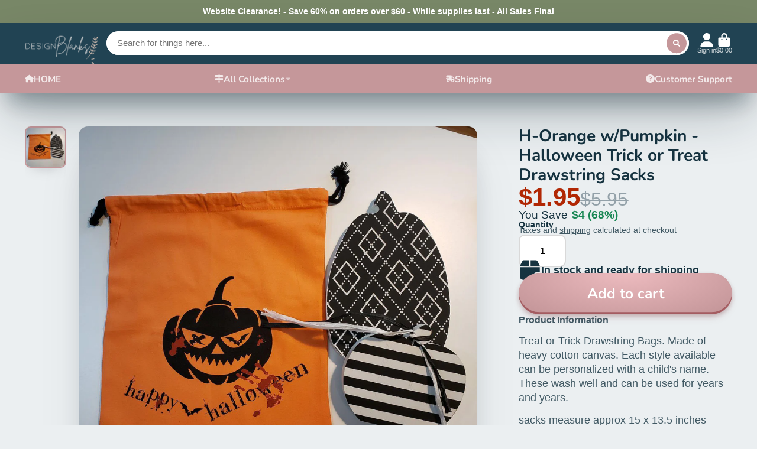

--- FILE ---
content_type: text/html; charset=utf-8
request_url: https://www.designblanks.ca/products/h-orange-w-pumpkin-halloween-trick-or-treat-drawstring-sacks
body_size: 36116
content:
<!doctype html>
<html class="no-js" lang="en">
  <head>
    <meta charset="utf-8">
    <meta http-equiv="X-UA-Compatible" content="IE=edge">
    <meta name="viewport" content="width=device-width,initial-scale=1">
    <meta name="theme-color" content="">
    <link rel="canonical" href="https://www.designblanks.ca/products/h-orange-w-pumpkin-halloween-trick-or-treat-drawstring-sacks">
    <link rel="preconnect" href="https://cdn.shopify.com" crossorigin><link rel="icon" type="image/png" href="//www.designblanks.ca/cdn/shop/files/DBfavicon_a8f98815-2b3b-4d3a-bbfe-9e26d0eaf72f_32x32.png?v=1656544224"><link rel="preconnect" href="https://fonts.shopifycdn.com" crossorigin><title>
      H-Orange w/Pumpkin - Halloween Trick or Treat Drawstring Sacks
 &ndash; Design Blanks</title>

    
      <meta name="description" content="Treat or Trick Drawstring Bags. Made of heavy cotton canvas. Each style available can be personalized with a child&#39;s name. These wash well and can be used for years and years. sacks measure approx 15 x 13.5 inches">
    

    

<meta property="og:site_name" content="Design Blanks">
<meta property="og:url" content="https://www.designblanks.ca/products/h-orange-w-pumpkin-halloween-trick-or-treat-drawstring-sacks">
<meta property="og:title" content="H-Orange w/Pumpkin - Halloween Trick or Treat Drawstring Sacks">
<meta property="og:type" content="product">
<meta property="og:description" content="Treat or Trick Drawstring Bags. Made of heavy cotton canvas. Each style available can be personalized with a child&#39;s name. These wash well and can be used for years and years. sacks measure approx 15 x 13.5 inches"><meta property="og:image" content="http://www.designblanks.ca/cdn/shop/products/h-orange-wpumpkin-halloween-trick-or-treat-drawstring-sacks.jpg?v=1652735459">
  <meta property="og:image:secure_url" content="https://www.designblanks.ca/cdn/shop/products/h-orange-wpumpkin-halloween-trick-or-treat-drawstring-sacks.jpg?v=1652735459">
  <meta property="og:image:width" content="1400">
  <meta property="og:image:height" content="1400"><meta property="og:price:amount" content="1.95">
  <meta property="og:price:currency" content="CAD"><meta name="twitter:card" content="summary_large_image">
<meta name="twitter:title" content="H-Orange w/Pumpkin - Halloween Trick or Treat Drawstring Sacks">
<meta name="twitter:description" content="Treat or Trick Drawstring Bags. Made of heavy cotton canvas. Each style available can be personalized with a child&#39;s name. These wash well and can be used for years and years. sacks measure approx 15 x 13.5 inches">


    <script>window.performance && window.performance.mark && window.performance.mark('shopify.content_for_header.start');</script><meta id="shopify-digital-wallet" name="shopify-digital-wallet" content="/16692063/digital_wallets/dialog">
<meta name="shopify-checkout-api-token" content="21d2e718239770e930618aaa80017680">
<meta id="in-context-paypal-metadata" data-shop-id="16692063" data-venmo-supported="false" data-environment="production" data-locale="en_US" data-paypal-v4="true" data-currency="CAD">
<link rel="alternate" type="application/json+oembed" href="https://www.designblanks.ca/products/h-orange-w-pumpkin-halloween-trick-or-treat-drawstring-sacks.oembed">
<script async="async" src="/checkouts/internal/preloads.js?locale=en-CA"></script>
<link rel="preconnect" href="https://shop.app" crossorigin="anonymous">
<script async="async" src="https://shop.app/checkouts/internal/preloads.js?locale=en-CA&shop_id=16692063" crossorigin="anonymous"></script>
<script id="shopify-features" type="application/json">{"accessToken":"21d2e718239770e930618aaa80017680","betas":["rich-media-storefront-analytics"],"domain":"www.designblanks.ca","predictiveSearch":true,"shopId":16692063,"locale":"en"}</script>
<script>var Shopify = Shopify || {};
Shopify.shop = "design-blanks.myshopify.com";
Shopify.locale = "en";
Shopify.currency = {"active":"CAD","rate":"1.0"};
Shopify.country = "CA";
Shopify.theme = {"name":"AUG'23 Showtime7.0 w\/ Insurance (MHT-dev) Sep 8","id":158436131092,"schema_name":"ShowTime","schema_version":"7.0.0","theme_store_id":null,"role":"main"};
Shopify.theme.handle = "null";
Shopify.theme.style = {"id":null,"handle":null};
Shopify.cdnHost = "www.designblanks.ca/cdn";
Shopify.routes = Shopify.routes || {};
Shopify.routes.root = "/";</script>
<script type="module">!function(o){(o.Shopify=o.Shopify||{}).modules=!0}(window);</script>
<script>!function(o){function n(){var o=[];function n(){o.push(Array.prototype.slice.apply(arguments))}return n.q=o,n}var t=o.Shopify=o.Shopify||{};t.loadFeatures=n(),t.autoloadFeatures=n()}(window);</script>
<script>
  window.ShopifyPay = window.ShopifyPay || {};
  window.ShopifyPay.apiHost = "shop.app\/pay";
  window.ShopifyPay.redirectState = null;
</script>
<script id="shop-js-analytics" type="application/json">{"pageType":"product"}</script>
<script defer="defer" async type="module" src="//www.designblanks.ca/cdn/shopifycloud/shop-js/modules/v2/client.init-shop-cart-sync_D0dqhulL.en.esm.js"></script>
<script defer="defer" async type="module" src="//www.designblanks.ca/cdn/shopifycloud/shop-js/modules/v2/chunk.common_CpVO7qML.esm.js"></script>
<script type="module">
  await import("//www.designblanks.ca/cdn/shopifycloud/shop-js/modules/v2/client.init-shop-cart-sync_D0dqhulL.en.esm.js");
await import("//www.designblanks.ca/cdn/shopifycloud/shop-js/modules/v2/chunk.common_CpVO7qML.esm.js");

  window.Shopify.SignInWithShop?.initShopCartSync?.({"fedCMEnabled":true,"windoidEnabled":true});

</script>
<script defer="defer" async type="module" src="//www.designblanks.ca/cdn/shopifycloud/shop-js/modules/v2/client.payment-terms_BmrqWn8r.en.esm.js"></script>
<script defer="defer" async type="module" src="//www.designblanks.ca/cdn/shopifycloud/shop-js/modules/v2/chunk.common_CpVO7qML.esm.js"></script>
<script defer="defer" async type="module" src="//www.designblanks.ca/cdn/shopifycloud/shop-js/modules/v2/chunk.modal_DKF6x0Jh.esm.js"></script>
<script type="module">
  await import("//www.designblanks.ca/cdn/shopifycloud/shop-js/modules/v2/client.payment-terms_BmrqWn8r.en.esm.js");
await import("//www.designblanks.ca/cdn/shopifycloud/shop-js/modules/v2/chunk.common_CpVO7qML.esm.js");
await import("//www.designblanks.ca/cdn/shopifycloud/shop-js/modules/v2/chunk.modal_DKF6x0Jh.esm.js");

  
</script>
<script>
  window.Shopify = window.Shopify || {};
  if (!window.Shopify.featureAssets) window.Shopify.featureAssets = {};
  window.Shopify.featureAssets['shop-js'] = {"shop-cart-sync":["modules/v2/client.shop-cart-sync_D9bwt38V.en.esm.js","modules/v2/chunk.common_CpVO7qML.esm.js"],"init-fed-cm":["modules/v2/client.init-fed-cm_BJ8NPuHe.en.esm.js","modules/v2/chunk.common_CpVO7qML.esm.js"],"init-shop-email-lookup-coordinator":["modules/v2/client.init-shop-email-lookup-coordinator_pVrP2-kG.en.esm.js","modules/v2/chunk.common_CpVO7qML.esm.js"],"shop-cash-offers":["modules/v2/client.shop-cash-offers_CNh7FWN-.en.esm.js","modules/v2/chunk.common_CpVO7qML.esm.js","modules/v2/chunk.modal_DKF6x0Jh.esm.js"],"init-shop-cart-sync":["modules/v2/client.init-shop-cart-sync_D0dqhulL.en.esm.js","modules/v2/chunk.common_CpVO7qML.esm.js"],"init-windoid":["modules/v2/client.init-windoid_DaoAelzT.en.esm.js","modules/v2/chunk.common_CpVO7qML.esm.js"],"shop-toast-manager":["modules/v2/client.shop-toast-manager_1DND8Tac.en.esm.js","modules/v2/chunk.common_CpVO7qML.esm.js"],"pay-button":["modules/v2/client.pay-button_CFeQi1r6.en.esm.js","modules/v2/chunk.common_CpVO7qML.esm.js"],"shop-button":["modules/v2/client.shop-button_Ca94MDdQ.en.esm.js","modules/v2/chunk.common_CpVO7qML.esm.js"],"shop-login-button":["modules/v2/client.shop-login-button_DPYNfp1Z.en.esm.js","modules/v2/chunk.common_CpVO7qML.esm.js","modules/v2/chunk.modal_DKF6x0Jh.esm.js"],"avatar":["modules/v2/client.avatar_BTnouDA3.en.esm.js"],"shop-follow-button":["modules/v2/client.shop-follow-button_BMKh4nJE.en.esm.js","modules/v2/chunk.common_CpVO7qML.esm.js","modules/v2/chunk.modal_DKF6x0Jh.esm.js"],"init-customer-accounts-sign-up":["modules/v2/client.init-customer-accounts-sign-up_CJXi5kRN.en.esm.js","modules/v2/client.shop-login-button_DPYNfp1Z.en.esm.js","modules/v2/chunk.common_CpVO7qML.esm.js","modules/v2/chunk.modal_DKF6x0Jh.esm.js"],"init-shop-for-new-customer-accounts":["modules/v2/client.init-shop-for-new-customer-accounts_BoBxkgWu.en.esm.js","modules/v2/client.shop-login-button_DPYNfp1Z.en.esm.js","modules/v2/chunk.common_CpVO7qML.esm.js","modules/v2/chunk.modal_DKF6x0Jh.esm.js"],"init-customer-accounts":["modules/v2/client.init-customer-accounts_DCuDTzpR.en.esm.js","modules/v2/client.shop-login-button_DPYNfp1Z.en.esm.js","modules/v2/chunk.common_CpVO7qML.esm.js","modules/v2/chunk.modal_DKF6x0Jh.esm.js"],"checkout-modal":["modules/v2/client.checkout-modal_U_3e4VxF.en.esm.js","modules/v2/chunk.common_CpVO7qML.esm.js","modules/v2/chunk.modal_DKF6x0Jh.esm.js"],"lead-capture":["modules/v2/client.lead-capture_DEgn0Z8u.en.esm.js","modules/v2/chunk.common_CpVO7qML.esm.js","modules/v2/chunk.modal_DKF6x0Jh.esm.js"],"shop-login":["modules/v2/client.shop-login_CoM5QKZ_.en.esm.js","modules/v2/chunk.common_CpVO7qML.esm.js","modules/v2/chunk.modal_DKF6x0Jh.esm.js"],"payment-terms":["modules/v2/client.payment-terms_BmrqWn8r.en.esm.js","modules/v2/chunk.common_CpVO7qML.esm.js","modules/v2/chunk.modal_DKF6x0Jh.esm.js"]};
</script>
<script id="__st">var __st={"a":16692063,"offset":-18000,"reqid":"53b40084-f808-4ddf-9d6a-9e0ce1c559ae-1765144410","pageurl":"www.designblanks.ca\/products\/h-orange-w-pumpkin-halloween-trick-or-treat-drawstring-sacks","u":"776a61440f7b","p":"product","rtyp":"product","rid":4174084702293};</script>
<script>window.ShopifyPaypalV4VisibilityTracking = true;</script>
<script id="captcha-bootstrap">!function(){'use strict';const t='contact',e='account',n='new_comment',o=[[t,t],['blogs',n],['comments',n],[t,'customer']],c=[[e,'customer_login'],[e,'guest_login'],[e,'recover_customer_password'],[e,'create_customer']],r=t=>t.map((([t,e])=>`form[action*='/${t}']:not([data-nocaptcha='true']) input[name='form_type'][value='${e}']`)).join(','),a=t=>()=>t?[...document.querySelectorAll(t)].map((t=>t.form)):[];function s(){const t=[...o],e=r(t);return a(e)}const i='password',u='form_key',d=['recaptcha-v3-token','g-recaptcha-response','h-captcha-response',i],f=()=>{try{return window.sessionStorage}catch{return}},m='__shopify_v',_=t=>t.elements[u];function p(t,e,n=!1){try{const o=window.sessionStorage,c=JSON.parse(o.getItem(e)),{data:r}=function(t){const{data:e,action:n}=t;return t[m]||n?{data:e,action:n}:{data:t,action:n}}(c);for(const[e,n]of Object.entries(r))t.elements[e]&&(t.elements[e].value=n);n&&o.removeItem(e)}catch(o){console.error('form repopulation failed',{error:o})}}const l='form_type',E='cptcha';function T(t){t.dataset[E]=!0}const w=window,h=w.document,L='Shopify',v='ce_forms',y='captcha';let A=!1;((t,e)=>{const n=(g='f06e6c50-85a8-45c8-87d0-21a2b65856fe',I='https://cdn.shopify.com/shopifycloud/storefront-forms-hcaptcha/ce_storefront_forms_captcha_hcaptcha.v1.5.2.iife.js',D={infoText:'Protected by hCaptcha',privacyText:'Privacy',termsText:'Terms'},(t,e,n)=>{const o=w[L][v],c=o.bindForm;if(c)return c(t,g,e,D).then(n);var r;o.q.push([[t,g,e,D],n]),r=I,A||(h.body.append(Object.assign(h.createElement('script'),{id:'captcha-provider',async:!0,src:r})),A=!0)});var g,I,D;w[L]=w[L]||{},w[L][v]=w[L][v]||{},w[L][v].q=[],w[L][y]=w[L][y]||{},w[L][y].protect=function(t,e){n(t,void 0,e),T(t)},Object.freeze(w[L][y]),function(t,e,n,w,h,L){const[v,y,A,g]=function(t,e,n){const i=e?o:[],u=t?c:[],d=[...i,...u],f=r(d),m=r(i),_=r(d.filter((([t,e])=>n.includes(e))));return[a(f),a(m),a(_),s()]}(w,h,L),I=t=>{const e=t.target;return e instanceof HTMLFormElement?e:e&&e.form},D=t=>v().includes(t);t.addEventListener('submit',(t=>{const e=I(t);if(!e)return;const n=D(e)&&!e.dataset.hcaptchaBound&&!e.dataset.recaptchaBound,o=_(e),c=g().includes(e)&&(!o||!o.value);(n||c)&&t.preventDefault(),c&&!n&&(function(t){try{if(!f())return;!function(t){const e=f();if(!e)return;const n=_(t);if(!n)return;const o=n.value;o&&e.removeItem(o)}(t);const e=Array.from(Array(32),(()=>Math.random().toString(36)[2])).join('');!function(t,e){_(t)||t.append(Object.assign(document.createElement('input'),{type:'hidden',name:u})),t.elements[u].value=e}(t,e),function(t,e){const n=f();if(!n)return;const o=[...t.querySelectorAll(`input[type='${i}']`)].map((({name:t})=>t)),c=[...d,...o],r={};for(const[a,s]of new FormData(t).entries())c.includes(a)||(r[a]=s);n.setItem(e,JSON.stringify({[m]:1,action:t.action,data:r}))}(t,e)}catch(e){console.error('failed to persist form',e)}}(e),e.submit())}));const S=(t,e)=>{t&&!t.dataset[E]&&(n(t,e.some((e=>e===t))),T(t))};for(const o of['focusin','change'])t.addEventListener(o,(t=>{const e=I(t);D(e)&&S(e,y())}));const B=e.get('form_key'),M=e.get(l),P=B&&M;t.addEventListener('DOMContentLoaded',(()=>{const t=y();if(P)for(const e of t)e.elements[l].value===M&&p(e,B);[...new Set([...A(),...v().filter((t=>'true'===t.dataset.shopifyCaptcha))])].forEach((e=>S(e,t)))}))}(h,new URLSearchParams(w.location.search),n,t,e,['guest_login'])})(!0,!0)}();</script>
<script integrity="sha256-52AcMU7V7pcBOXWImdc/TAGTFKeNjmkeM1Pvks/DTgc=" data-source-attribution="shopify.loadfeatures" defer="defer" src="//www.designblanks.ca/cdn/shopifycloud/storefront/assets/storefront/load_feature-81c60534.js" crossorigin="anonymous"></script>
<script crossorigin="anonymous" defer="defer" src="//www.designblanks.ca/cdn/shopifycloud/storefront/assets/shopify_pay/storefront-65b4c6d7.js?v=20250812"></script>
<script data-source-attribution="shopify.dynamic_checkout.dynamic.init">var Shopify=Shopify||{};Shopify.PaymentButton=Shopify.PaymentButton||{isStorefrontPortableWallets:!0,init:function(){window.Shopify.PaymentButton.init=function(){};var t=document.createElement("script");t.src="https://www.designblanks.ca/cdn/shopifycloud/portable-wallets/latest/portable-wallets.en.js",t.type="module",document.head.appendChild(t)}};
</script>
<script data-source-attribution="shopify.dynamic_checkout.buyer_consent">
  function portableWalletsHideBuyerConsent(e){var t=document.getElementById("shopify-buyer-consent"),n=document.getElementById("shopify-subscription-policy-button");t&&n&&(t.classList.add("hidden"),t.setAttribute("aria-hidden","true"),n.removeEventListener("click",e))}function portableWalletsShowBuyerConsent(e){var t=document.getElementById("shopify-buyer-consent"),n=document.getElementById("shopify-subscription-policy-button");t&&n&&(t.classList.remove("hidden"),t.removeAttribute("aria-hidden"),n.addEventListener("click",e))}window.Shopify?.PaymentButton&&(window.Shopify.PaymentButton.hideBuyerConsent=portableWalletsHideBuyerConsent,window.Shopify.PaymentButton.showBuyerConsent=portableWalletsShowBuyerConsent);
</script>
<script data-source-attribution="shopify.dynamic_checkout.cart.bootstrap">document.addEventListener("DOMContentLoaded",(function(){function t(){return document.querySelector("shopify-accelerated-checkout-cart, shopify-accelerated-checkout")}if(t())Shopify.PaymentButton.init();else{new MutationObserver((function(e,n){t()&&(Shopify.PaymentButton.init(),n.disconnect())})).observe(document.body,{childList:!0,subtree:!0})}}));
</script>
<link id="shopify-accelerated-checkout-styles" rel="stylesheet" media="screen" href="https://www.designblanks.ca/cdn/shopifycloud/portable-wallets/latest/accelerated-checkout-backwards-compat.css" crossorigin="anonymous">
<style id="shopify-accelerated-checkout-cart">
        #shopify-buyer-consent {
  margin-top: 1em;
  display: inline-block;
  width: 100%;
}

#shopify-buyer-consent.hidden {
  display: none;
}

#shopify-subscription-policy-button {
  background: none;
  border: none;
  padding: 0;
  text-decoration: underline;
  font-size: inherit;
  cursor: pointer;
}

#shopify-subscription-policy-button::before {
  box-shadow: none;
}

      </style>

<script>window.performance && window.performance.mark && window.performance.mark('shopify.content_for_header.end');</script>

    

<style data-shopify>
    
    
    
    
    @font-face {
  font-family: Nunito;
  font-weight: 700;
  font-style: normal;
  font-display: swap;
  src: url("//www.designblanks.ca/cdn/fonts/nunito/nunito_n7.37cf9b8cf43b3322f7e6e13ad2aad62ab5dc9109.woff2") format("woff2"),
       url("//www.designblanks.ca/cdn/fonts/nunito/nunito_n7.45cfcfadc6630011252d54d5f5a2c7c98f60d5de.woff") format("woff");
}


    :root {
    --font-body-family: Helvetica, Arial, sans-serif;
    --font-body-style: normal;
    --font-body-weight: 400;
    --font-body-weight-bold: 700;

    --font-heading-family: Nunito, sans-serif;
    --font-heading-style: normal;
    --font-heading-weight: 700;

    --font-scale: 1.0;

    
    --color-g-text: #163340;--color-g-text-alpha-80: rgba(15, 36, 45, 0.8);
    --color-g-text-alpha-70: rgba(15, 36, 45, 0.7);
    --color-g-text-alpha-50: rgba(15, 36, 45, 0.5);
    --color-g-text-alpha-60: rgba(15, 36, 45, 0.6);
    --color-g-text-alpha-40: rgba(15, 36, 45, 0.4);
    --color-g-text-alpha-30: rgba(15, 36, 45, 0.3);
    --color-g-text-alpha-20: rgba(15, 36, 45, 0.2);
    --color-g-text-alpha-10: rgba(15, 36, 45, 0.1);

    --color-g-bg: #EBEFF1;
    --color-g-bg-alpha-70: rgba(235, 239, 241, 0.7);
    --color-g-bg-border: #afbfc7;
    --color-g-fg: #FFFFFF;
    --color-g-fg-alpha-70: rgba(255, 255, 255, 0.7);
    --color-g-fg-d10: #e6e6e6;
    --color-g-fg-d20: #cccccc;
    --color-g-accent: #c5979a;
    --color-g-sale: #B12704;
    --color-g-warning: #efa466;
    --color-g-success: #8fa69b;
    --color-g-danger: #e94f5d;
    --color-g-star-rating: #c5979a;

    --color-g-button-text: #ffffff;
    --color-g-button-bg: #c5979a;
    --color-g-button-bg-hover: #bc878a;
    --color-g-button-shadow-l1: rgba(125, 70, 73, 0.3);
    --color-g-button-shadow-l2: rgba(125, 70, 73, 0.15);
    --color-g-button-shadow-l3: #a45c61;
    --color-g-button-bg-gradient: #edbbbf;

    --color-g-button-buy-it-now-text: #000;
    --color-g-button-buy-it-now-bg: #f7cb88;
    --color-g-button-buy-it-now-bg-hover: #f5c170;

    --color-g-product-badge-sale: #fc4758;
    --color-g-product-badge-sold-out: #616862;

    --border-radius-base: 1.125rem;
    --border-radius-inner: 0.7rem;
    --transition-base: 0.3s;

    --box-shadow-large: rgb(50 50 93 / 25%) 0px 50px 100px -20px, rgb(0 0 0 / 30%) 0px 30px 60px -30px;

    --container-width: 1390px;
    --container-spacer: min(3rem, 5vw);
    }
</style>
<link rel="preload" as="font" href="//www.designblanks.ca/cdn/fonts/nunito/nunito_n7.37cf9b8cf43b3322f7e6e13ad2aad62ab5dc9109.woff2" type="font/woff2" crossorigin><script>
      document.documentElement.className = document.documentElement.className.replace('no-js', 'js');
      if (Shopify.designMode) {
        document.documentElement.classList.add('shopify-design-mode');
      }
      function lazyImageOnLoad(img) {
        img.setAttribute('loaded', '');
      }
    </script>

  
  <link href="//www.designblanks.ca/cdn/shop/t/33/assets/core.css?v=131351743522038898701693248372" rel="stylesheet" type="text/css" media="all" />

  

  
  










<link href="https://monorail-edge.shopifysvc.com" rel="dns-prefetch">
<script>(function(){if ("sendBeacon" in navigator && "performance" in window) {try {var session_token_from_headers = performance.getEntriesByType('navigation')[0].serverTiming.find(x => x.name == '_s').description;} catch {var session_token_from_headers = undefined;}var session_cookie_matches = document.cookie.match(/_shopify_s=([^;]*)/);var session_token_from_cookie = session_cookie_matches && session_cookie_matches.length === 2 ? session_cookie_matches[1] : "";var session_token = session_token_from_headers || session_token_from_cookie || "";function handle_abandonment_event(e) {var entries = performance.getEntries().filter(function(entry) {return /monorail-edge.shopifysvc.com/.test(entry.name);});if (!window.abandonment_tracked && entries.length === 0) {window.abandonment_tracked = true;var currentMs = Date.now();var navigation_start = performance.timing.navigationStart;var payload = {shop_id: 16692063,url: window.location.href,navigation_start,duration: currentMs - navigation_start,session_token,page_type: "product"};window.navigator.sendBeacon("https://monorail-edge.shopifysvc.com/v1/produce", JSON.stringify({schema_id: "online_store_buyer_site_abandonment/1.1",payload: payload,metadata: {event_created_at_ms: currentMs,event_sent_at_ms: currentMs}}));}}window.addEventListener('pagehide', handle_abandonment_event);}}());</script>
<script id="web-pixels-manager-setup">(function e(e,d,r,n,o){if(void 0===o&&(o={}),!Boolean(null===(a=null===(i=window.Shopify)||void 0===i?void 0:i.analytics)||void 0===a?void 0:a.replayQueue)){var i,a;window.Shopify=window.Shopify||{};var t=window.Shopify;t.analytics=t.analytics||{};var s=t.analytics;s.replayQueue=[],s.publish=function(e,d,r){return s.replayQueue.push([e,d,r]),!0};try{self.performance.mark("wpm:start")}catch(e){}var l=function(){var e={modern:/Edge?\/(1{2}[4-9]|1[2-9]\d|[2-9]\d{2}|\d{4,})\.\d+(\.\d+|)|Firefox\/(1{2}[4-9]|1[2-9]\d|[2-9]\d{2}|\d{4,})\.\d+(\.\d+|)|Chrom(ium|e)\/(9{2}|\d{3,})\.\d+(\.\d+|)|(Maci|X1{2}).+ Version\/(15\.\d+|(1[6-9]|[2-9]\d|\d{3,})\.\d+)([,.]\d+|)( \(\w+\)|)( Mobile\/\w+|) Safari\/|Chrome.+OPR\/(9{2}|\d{3,})\.\d+\.\d+|(CPU[ +]OS|iPhone[ +]OS|CPU[ +]iPhone|CPU IPhone OS|CPU iPad OS)[ +]+(15[._]\d+|(1[6-9]|[2-9]\d|\d{3,})[._]\d+)([._]\d+|)|Android:?[ /-](13[3-9]|1[4-9]\d|[2-9]\d{2}|\d{4,})(\.\d+|)(\.\d+|)|Android.+Firefox\/(13[5-9]|1[4-9]\d|[2-9]\d{2}|\d{4,})\.\d+(\.\d+|)|Android.+Chrom(ium|e)\/(13[3-9]|1[4-9]\d|[2-9]\d{2}|\d{4,})\.\d+(\.\d+|)|SamsungBrowser\/([2-9]\d|\d{3,})\.\d+/,legacy:/Edge?\/(1[6-9]|[2-9]\d|\d{3,})\.\d+(\.\d+|)|Firefox\/(5[4-9]|[6-9]\d|\d{3,})\.\d+(\.\d+|)|Chrom(ium|e)\/(5[1-9]|[6-9]\d|\d{3,})\.\d+(\.\d+|)([\d.]+$|.*Safari\/(?![\d.]+ Edge\/[\d.]+$))|(Maci|X1{2}).+ Version\/(10\.\d+|(1[1-9]|[2-9]\d|\d{3,})\.\d+)([,.]\d+|)( \(\w+\)|)( Mobile\/\w+|) Safari\/|Chrome.+OPR\/(3[89]|[4-9]\d|\d{3,})\.\d+\.\d+|(CPU[ +]OS|iPhone[ +]OS|CPU[ +]iPhone|CPU IPhone OS|CPU iPad OS)[ +]+(10[._]\d+|(1[1-9]|[2-9]\d|\d{3,})[._]\d+)([._]\d+|)|Android:?[ /-](13[3-9]|1[4-9]\d|[2-9]\d{2}|\d{4,})(\.\d+|)(\.\d+|)|Mobile Safari.+OPR\/([89]\d|\d{3,})\.\d+\.\d+|Android.+Firefox\/(13[5-9]|1[4-9]\d|[2-9]\d{2}|\d{4,})\.\d+(\.\d+|)|Android.+Chrom(ium|e)\/(13[3-9]|1[4-9]\d|[2-9]\d{2}|\d{4,})\.\d+(\.\d+|)|Android.+(UC? ?Browser|UCWEB|U3)[ /]?(15\.([5-9]|\d{2,})|(1[6-9]|[2-9]\d|\d{3,})\.\d+)\.\d+|SamsungBrowser\/(5\.\d+|([6-9]|\d{2,})\.\d+)|Android.+MQ{2}Browser\/(14(\.(9|\d{2,})|)|(1[5-9]|[2-9]\d|\d{3,})(\.\d+|))(\.\d+|)|K[Aa][Ii]OS\/(3\.\d+|([4-9]|\d{2,})\.\d+)(\.\d+|)/},d=e.modern,r=e.legacy,n=navigator.userAgent;return n.match(d)?"modern":n.match(r)?"legacy":"unknown"}(),u="modern"===l?"modern":"legacy",c=(null!=n?n:{modern:"",legacy:""})[u],f=function(e){return[e.baseUrl,"/wpm","/b",e.hashVersion,"modern"===e.buildTarget?"m":"l",".js"].join("")}({baseUrl:d,hashVersion:r,buildTarget:u}),m=function(e){var d=e.version,r=e.bundleTarget,n=e.surface,o=e.pageUrl,i=e.monorailEndpoint;return{emit:function(e){var a=e.status,t=e.errorMsg,s=(new Date).getTime(),l=JSON.stringify({metadata:{event_sent_at_ms:s},events:[{schema_id:"web_pixels_manager_load/3.1",payload:{version:d,bundle_target:r,page_url:o,status:a,surface:n,error_msg:t},metadata:{event_created_at_ms:s}}]});if(!i)return console&&console.warn&&console.warn("[Web Pixels Manager] No Monorail endpoint provided, skipping logging."),!1;try{return self.navigator.sendBeacon.bind(self.navigator)(i,l)}catch(e){}var u=new XMLHttpRequest;try{return u.open("POST",i,!0),u.setRequestHeader("Content-Type","text/plain"),u.send(l),!0}catch(e){return console&&console.warn&&console.warn("[Web Pixels Manager] Got an unhandled error while logging to Monorail."),!1}}}}({version:r,bundleTarget:l,surface:e.surface,pageUrl:self.location.href,monorailEndpoint:e.monorailEndpoint});try{o.browserTarget=l,function(e){var d=e.src,r=e.async,n=void 0===r||r,o=e.onload,i=e.onerror,a=e.sri,t=e.scriptDataAttributes,s=void 0===t?{}:t,l=document.createElement("script"),u=document.querySelector("head"),c=document.querySelector("body");if(l.async=n,l.src=d,a&&(l.integrity=a,l.crossOrigin="anonymous"),s)for(var f in s)if(Object.prototype.hasOwnProperty.call(s,f))try{l.dataset[f]=s[f]}catch(e){}if(o&&l.addEventListener("load",o),i&&l.addEventListener("error",i),u)u.appendChild(l);else{if(!c)throw new Error("Did not find a head or body element to append the script");c.appendChild(l)}}({src:f,async:!0,onload:function(){if(!function(){var e,d;return Boolean(null===(d=null===(e=window.Shopify)||void 0===e?void 0:e.analytics)||void 0===d?void 0:d.initialized)}()){var d=window.webPixelsManager.init(e)||void 0;if(d){var r=window.Shopify.analytics;r.replayQueue.forEach((function(e){var r=e[0],n=e[1],o=e[2];d.publishCustomEvent(r,n,o)})),r.replayQueue=[],r.publish=d.publishCustomEvent,r.visitor=d.visitor,r.initialized=!0}}},onerror:function(){return m.emit({status:"failed",errorMsg:"".concat(f," has failed to load")})},sri:function(e){var d=/^sha384-[A-Za-z0-9+/=]+$/;return"string"==typeof e&&d.test(e)}(c)?c:"",scriptDataAttributes:o}),m.emit({status:"loading"})}catch(e){m.emit({status:"failed",errorMsg:(null==e?void 0:e.message)||"Unknown error"})}}})({shopId: 16692063,storefrontBaseUrl: "https://www.designblanks.ca",extensionsBaseUrl: "https://extensions.shopifycdn.com/cdn/shopifycloud/web-pixels-manager",monorailEndpoint: "https://monorail-edge.shopifysvc.com/unstable/produce_batch",surface: "storefront-renderer",enabledBetaFlags: ["2dca8a86"],webPixelsConfigList: [{"id":"148308244","eventPayloadVersion":"v1","runtimeContext":"LAX","scriptVersion":"1","type":"CUSTOM","privacyPurposes":["ANALYTICS"],"name":"Google Analytics tag (migrated)"},{"id":"shopify-app-pixel","configuration":"{}","eventPayloadVersion":"v1","runtimeContext":"STRICT","scriptVersion":"0450","apiClientId":"shopify-pixel","type":"APP","privacyPurposes":["ANALYTICS","MARKETING"]},{"id":"shopify-custom-pixel","eventPayloadVersion":"v1","runtimeContext":"LAX","scriptVersion":"0450","apiClientId":"shopify-pixel","type":"CUSTOM","privacyPurposes":["ANALYTICS","MARKETING"]}],isMerchantRequest: false,initData: {"shop":{"name":"Design Blanks","paymentSettings":{"currencyCode":"CAD"},"myshopifyDomain":"design-blanks.myshopify.com","countryCode":"CA","storefrontUrl":"https:\/\/www.designblanks.ca"},"customer":null,"cart":null,"checkout":null,"productVariants":[{"price":{"amount":1.95,"currencyCode":"CAD"},"product":{"title":"H-Orange w\/Pumpkin - Halloween Trick or Treat Drawstring Sacks","vendor":"Design Blanks","id":"4174084702293","untranslatedTitle":"H-Orange w\/Pumpkin - Halloween Trick or Treat Drawstring Sacks","url":"\/products\/h-orange-w-pumpkin-halloween-trick-or-treat-drawstring-sacks","type":""},"id":"30324997750869","image":{"src":"\/\/www.designblanks.ca\/cdn\/shop\/products\/h-orange-wpumpkin-halloween-trick-or-treat-drawstring-sacks.jpg?v=1652735459"},"sku":"","title":"Default Title","untranslatedTitle":"Default Title"}],"purchasingCompany":null},},"https://www.designblanks.ca/cdn","ae1676cfwd2530674p4253c800m34e853cb",{"modern":"","legacy":""},{"shopId":"16692063","storefrontBaseUrl":"https:\/\/www.designblanks.ca","extensionBaseUrl":"https:\/\/extensions.shopifycdn.com\/cdn\/shopifycloud\/web-pixels-manager","surface":"storefront-renderer","enabledBetaFlags":"[\"2dca8a86\"]","isMerchantRequest":"false","hashVersion":"ae1676cfwd2530674p4253c800m34e853cb","publish":"custom","events":"[[\"page_viewed\",{}],[\"product_viewed\",{\"productVariant\":{\"price\":{\"amount\":1.95,\"currencyCode\":\"CAD\"},\"product\":{\"title\":\"H-Orange w\/Pumpkin - Halloween Trick or Treat Drawstring Sacks\",\"vendor\":\"Design Blanks\",\"id\":\"4174084702293\",\"untranslatedTitle\":\"H-Orange w\/Pumpkin - Halloween Trick or Treat Drawstring Sacks\",\"url\":\"\/products\/h-orange-w-pumpkin-halloween-trick-or-treat-drawstring-sacks\",\"type\":\"\"},\"id\":\"30324997750869\",\"image\":{\"src\":\"\/\/www.designblanks.ca\/cdn\/shop\/products\/h-orange-wpumpkin-halloween-trick-or-treat-drawstring-sacks.jpg?v=1652735459\"},\"sku\":\"\",\"title\":\"Default Title\",\"untranslatedTitle\":\"Default Title\"}}]]"});</script><script>
  window.ShopifyAnalytics = window.ShopifyAnalytics || {};
  window.ShopifyAnalytics.meta = window.ShopifyAnalytics.meta || {};
  window.ShopifyAnalytics.meta.currency = 'CAD';
  var meta = {"product":{"id":4174084702293,"gid":"gid:\/\/shopify\/Product\/4174084702293","vendor":"Design Blanks","type":"","variants":[{"id":30324997750869,"price":195,"name":"H-Orange w\/Pumpkin - Halloween Trick or Treat Drawstring Sacks","public_title":null,"sku":""}],"remote":false},"page":{"pageType":"product","resourceType":"product","resourceId":4174084702293}};
  for (var attr in meta) {
    window.ShopifyAnalytics.meta[attr] = meta[attr];
  }
</script>
<script class="analytics">
  (function () {
    var customDocumentWrite = function(content) {
      var jquery = null;

      if (window.jQuery) {
        jquery = window.jQuery;
      } else if (window.Checkout && window.Checkout.$) {
        jquery = window.Checkout.$;
      }

      if (jquery) {
        jquery('body').append(content);
      }
    };

    var hasLoggedConversion = function(token) {
      if (token) {
        return document.cookie.indexOf('loggedConversion=' + token) !== -1;
      }
      return false;
    }

    var setCookieIfConversion = function(token) {
      if (token) {
        var twoMonthsFromNow = new Date(Date.now());
        twoMonthsFromNow.setMonth(twoMonthsFromNow.getMonth() + 2);

        document.cookie = 'loggedConversion=' + token + '; expires=' + twoMonthsFromNow;
      }
    }

    var trekkie = window.ShopifyAnalytics.lib = window.trekkie = window.trekkie || [];
    if (trekkie.integrations) {
      return;
    }
    trekkie.methods = [
      'identify',
      'page',
      'ready',
      'track',
      'trackForm',
      'trackLink'
    ];
    trekkie.factory = function(method) {
      return function() {
        var args = Array.prototype.slice.call(arguments);
        args.unshift(method);
        trekkie.push(args);
        return trekkie;
      };
    };
    for (var i = 0; i < trekkie.methods.length; i++) {
      var key = trekkie.methods[i];
      trekkie[key] = trekkie.factory(key);
    }
    trekkie.load = function(config) {
      trekkie.config = config || {};
      trekkie.config.initialDocumentCookie = document.cookie;
      var first = document.getElementsByTagName('script')[0];
      var script = document.createElement('script');
      script.type = 'text/javascript';
      script.onerror = function(e) {
        var scriptFallback = document.createElement('script');
        scriptFallback.type = 'text/javascript';
        scriptFallback.onerror = function(error) {
                var Monorail = {
      produce: function produce(monorailDomain, schemaId, payload) {
        var currentMs = new Date().getTime();
        var event = {
          schema_id: schemaId,
          payload: payload,
          metadata: {
            event_created_at_ms: currentMs,
            event_sent_at_ms: currentMs
          }
        };
        return Monorail.sendRequest("https://" + monorailDomain + "/v1/produce", JSON.stringify(event));
      },
      sendRequest: function sendRequest(endpointUrl, payload) {
        // Try the sendBeacon API
        if (window && window.navigator && typeof window.navigator.sendBeacon === 'function' && typeof window.Blob === 'function' && !Monorail.isIos12()) {
          var blobData = new window.Blob([payload], {
            type: 'text/plain'
          });

          if (window.navigator.sendBeacon(endpointUrl, blobData)) {
            return true;
          } // sendBeacon was not successful

        } // XHR beacon

        var xhr = new XMLHttpRequest();

        try {
          xhr.open('POST', endpointUrl);
          xhr.setRequestHeader('Content-Type', 'text/plain');
          xhr.send(payload);
        } catch (e) {
          console.log(e);
        }

        return false;
      },
      isIos12: function isIos12() {
        return window.navigator.userAgent.lastIndexOf('iPhone; CPU iPhone OS 12_') !== -1 || window.navigator.userAgent.lastIndexOf('iPad; CPU OS 12_') !== -1;
      }
    };
    Monorail.produce('monorail-edge.shopifysvc.com',
      'trekkie_storefront_load_errors/1.1',
      {shop_id: 16692063,
      theme_id: 158436131092,
      app_name: "storefront",
      context_url: window.location.href,
      source_url: "//www.designblanks.ca/cdn/s/trekkie.storefront.94e7babdf2ec3663c2b14be7d5a3b25b9303ebb0.min.js"});

        };
        scriptFallback.async = true;
        scriptFallback.src = '//www.designblanks.ca/cdn/s/trekkie.storefront.94e7babdf2ec3663c2b14be7d5a3b25b9303ebb0.min.js';
        first.parentNode.insertBefore(scriptFallback, first);
      };
      script.async = true;
      script.src = '//www.designblanks.ca/cdn/s/trekkie.storefront.94e7babdf2ec3663c2b14be7d5a3b25b9303ebb0.min.js';
      first.parentNode.insertBefore(script, first);
    };
    trekkie.load(
      {"Trekkie":{"appName":"storefront","development":false,"defaultAttributes":{"shopId":16692063,"isMerchantRequest":null,"themeId":158436131092,"themeCityHash":"3824473693306406412","contentLanguage":"en","currency":"CAD","eventMetadataId":"bb45b84f-8a0f-48e3-a0eb-28941cbdd307"},"isServerSideCookieWritingEnabled":true,"monorailRegion":"shop_domain","enabledBetaFlags":["f0df213a"]},"Session Attribution":{},"S2S":{"facebookCapiEnabled":false,"source":"trekkie-storefront-renderer","apiClientId":580111}}
    );

    var loaded = false;
    trekkie.ready(function() {
      if (loaded) return;
      loaded = true;

      window.ShopifyAnalytics.lib = window.trekkie;

      var originalDocumentWrite = document.write;
      document.write = customDocumentWrite;
      try { window.ShopifyAnalytics.merchantGoogleAnalytics.call(this); } catch(error) {};
      document.write = originalDocumentWrite;

      window.ShopifyAnalytics.lib.page(null,{"pageType":"product","resourceType":"product","resourceId":4174084702293,"shopifyEmitted":true});

      var match = window.location.pathname.match(/checkouts\/(.+)\/(thank_you|post_purchase)/)
      var token = match? match[1]: undefined;
      if (!hasLoggedConversion(token)) {
        setCookieIfConversion(token);
        window.ShopifyAnalytics.lib.track("Viewed Product",{"currency":"CAD","variantId":30324997750869,"productId":4174084702293,"productGid":"gid:\/\/shopify\/Product\/4174084702293","name":"H-Orange w\/Pumpkin - Halloween Trick or Treat Drawstring Sacks","price":"1.95","sku":"","brand":"Design Blanks","variant":null,"category":"","nonInteraction":true,"remote":false},undefined,undefined,{"shopifyEmitted":true});
      window.ShopifyAnalytics.lib.track("monorail:\/\/trekkie_storefront_viewed_product\/1.1",{"currency":"CAD","variantId":30324997750869,"productId":4174084702293,"productGid":"gid:\/\/shopify\/Product\/4174084702293","name":"H-Orange w\/Pumpkin - Halloween Trick or Treat Drawstring Sacks","price":"1.95","sku":"","brand":"Design Blanks","variant":null,"category":"","nonInteraction":true,"remote":false,"referer":"https:\/\/www.designblanks.ca\/products\/h-orange-w-pumpkin-halloween-trick-or-treat-drawstring-sacks"});
      }
    });


        var eventsListenerScript = document.createElement('script');
        eventsListenerScript.async = true;
        eventsListenerScript.src = "//www.designblanks.ca/cdn/shopifycloud/storefront/assets/shop_events_listener-3da45d37.js";
        document.getElementsByTagName('head')[0].appendChild(eventsListenerScript);

})();</script>
  <script>
  if (!window.ga || (window.ga && typeof window.ga !== 'function')) {
    window.ga = function ga() {
      (window.ga.q = window.ga.q || []).push(arguments);
      if (window.Shopify && window.Shopify.analytics && typeof window.Shopify.analytics.publish === 'function') {
        window.Shopify.analytics.publish("ga_stub_called", {}, {sendTo: "google_osp_migration"});
      }
      console.error("Shopify's Google Analytics stub called with:", Array.from(arguments), "\nSee https://help.shopify.com/manual/promoting-marketing/pixels/pixel-migration#google for more information.");
    };
    if (window.Shopify && window.Shopify.analytics && typeof window.Shopify.analytics.publish === 'function') {
      window.Shopify.analytics.publish("ga_stub_initialized", {}, {sendTo: "google_osp_migration"});
    }
  }
</script>
<script
  defer
  src="https://www.designblanks.ca/cdn/shopifycloud/perf-kit/shopify-perf-kit-2.1.2.min.js"
  data-application="storefront-renderer"
  data-shop-id="16692063"
  data-render-region="gcp-us-central1"
  data-page-type="product"
  data-theme-instance-id="158436131092"
  data-theme-name="ShowTime"
  data-theme-version="7.0.0"
  data-monorail-region="shop_domain"
  data-resource-timing-sampling-rate="10"
  data-shs="true"
  data-shs-beacon="true"
  data-shs-export-with-fetch="true"
  data-shs-logs-sample-rate="1"
></script>
</head>

  <body>
    <div class="#container" data-main-container></div>
    <script>
    window.importModule = (mod) => import(window.theme.modules[mod]);
    var containerEl = document.querySelector('[data-main-container]');
    var containerStyles = getComputedStyle(containerEl);
    window.containerInnerWidth = containerEl.clientWidth - parseFloat(containerStyles.paddingRight) - parseFloat(containerStyles.paddingLeft);
    var globalLoadedStyles = {};
    function loadStyle(style) {
        if(globalLoadedStyles[style.getAttribute('href')]) {
            return;
        }
        globalLoadedStyles[style.getAttribute('href')] = true;
        if(style.media === 'print') {
            style.media = 'all';
        }
    }

    window.shopUrl = 'https://www.designblanks.ca';
    window.routes = {
        cart_add_url: '/cart/add',
        cart_change_url: '/cart/change',
        cart_update_url: '/cart/update',
        predictive_search_url: '/search/suggest'
    };
    window.dynamicURLs = {
        account: '/account',
        accountLogin: '/account/login',
        accountLogout: '/account/logout',
        accountRegister: '/account/register',
        accountAddresses: '/account/addresses',
        allProductsCollection: '/collections/all',
        cart: '/cart',
        cartAdd: '/cart/add',
        cartChange: '/cart/change',
        cartClear: '/cart/clear',
        cartUpdate: '/cart/update',
        contact: '/contact#contact_form',
        localization: '/localization',
        collections: '/collections',
        predictiveSearch: '/search/suggest',
        productRecommendations: '/recommendations/products',
        root: '/',
        search: '/search'
    };
    window.cartStrings = {
        error: `There was an error while updating your cart. Please try again.`,
        quantityError: `You can only add [quantity] of this item to your cart.`
    };
    window.variantStrings = {
        addToCart: `Add to cart`,
        soldOut: `Sold out`,
        unavailable: `Unavailable`,
    };
    window.accessibilityStrings = {
        imageAvailable: `Image [index] is now available in gallery view`,
        shareSuccess: `Link copied to clipboard`,
        pauseSlideshow: `Pause slideshow`,
        playSlideshow: `Play slideshow`,
    };
    window.theme = {
        modules: {
            Core: `//www.designblanks.ca/cdn/shop/t/33/assets/core.js?v=97269271656970592671693248372`,
            Utils: `//www.designblanks.ca/cdn/shop/t/33/assets/utils.js?v=1567104764903310971693248372`,
            Swiper: `//www.designblanks.ca/cdn/shop/t/33/assets/swiper.js?v=30504170013622546281693248372`,
            NoUiSlider: `//www.designblanks.ca/cdn/shop/t/33/assets/no-ui-slider.js?v=156346304895698499771693248372`,
            Plyr: `//www.designblanks.ca/cdn/shop/t/33/assets/plyr.js?v=74043197090811028541693248372`,
            Routes: `//www.designblanks.ca/cdn/shop/t/33/assets/routes.js?3948`,
            GoogleMap: `//www.designblanks.ca/cdn/shop/t/33/assets/google-map.js?v=106601683526589430341693248372`,
            FloatingUI: `//www.designblanks.ca/cdn/shop/t/33/assets/floating-ui.js?v=170727007776467026251693248372`,
            DriftZoom: `//www.designblanks.ca/cdn/shop/t/33/assets/drift-zoom.js?v=146123235480020830731693248372`
        },
        scripts: {
            Popper: 'https://unpkg.com/@popperjs/core@2'
        }
    }
</script>
    <link rel="stylesheet" href="//www.designblanks.ca/cdn/shop/t/33/assets/lights-out.css?v=68331543693155160841693248372" media="print" onload="loadStyle(this)">
        <noscript>
            <link rel="stylesheet" href="//www.designblanks.ca/cdn/shop/t/33/assets/lights-out.css?v=68331543693155160841693248372" media="screen">
        </noscript>

<lights-out class="#lights-out"></lights-out>

<script type="module" src="//www.designblanks.ca/cdn/shop/t/33/assets/lights-out.js?v=173013320898040662471693248372"></script>
    <svg display="none" width="0" height="0" version="1.1" xmlns="http://www.w3.org/2000/svg"
    xmlns:xlink="http://www.w3.org/1999/xlink">
  <defs>
    <symbol id="svg-icon-bell" viewbox="0 0 448 512">
      <title>bell</title>
      <path d="M256 32V51.2C329 66.03 384 130.6 384 208V226.8C384 273.9 401.3 319.2 432.5 354.4L439.9 362.7C448.3 372.2
          450.4 385.6 445.2 397.1C440 408.6 428.6 416 416 416H32C19.4 416 7.971 408.6 2.809 397.1C-2.353 385.6-.2883
          372.2 8.084 362.7L15.5 354.4C46.74 319.2 64 273.9 64 226.8V208C64 130.6 118.1 66.03 192 51.2V32C192 14.33
          206.3 0 224 0C241.7 0 256 14.33 256 32H256zM224 512C207 512 190.7 505.3 178.7 493.3C166.7 481.3 160 464.1 160
          448H288C288 464.1 281.3 481.3 269.3 493.3C257.3 505.3 240.1 512 224 512z">
    </symbol>
    <symbol id="svg-icon-user" viewbox="0 0 448 512">
      <title>user</title>
      <path d="M224 256c70.7 0 128-57.31 128-128s-57.3-128-128-128C153.3 0 96 57.31 96 128S153.3 256 224 256zM274.7
          304H173.3C77.61 304 0 381.6 0 477.3c0 19.14 15.52 34.67 34.66 34.67h378.7C432.5 512 448 496.5 448 477.3C448
          381.6 370.4 304 274.7 304z">
    </symbol>
    <symbol id="svg-icon-minus" viewbox="0 0 448 512">
      <title>minus</title>
      <path d="M400 288h-352c-17.69 0-32-14.32-32-32.01s14.31-31.99 32-31.99h352c17.69 0 32 14.3 32 31.99S417.7 288 400
          288z">
    </symbol>
    <symbol id="svg-icon-plus" viewbox="0 0 448 512">
      <title>plus</title>
      <path d="M432 256c0 17.69-14.33 32.01-32 32.01H256v144c0 17.69-14.33 31.99-32
          31.99s-32-14.3-32-31.99v-144H48c-17.67 0-32-14.32-32-32.01s14.33-31.99 32-31.99H192v-144c0-17.69 14.33-32.01
          32-32.01s32 14.32 32 32.01v144h144C417.7 224 432 238.3 432 256z">
    </symbol>
    <symbol id="svg-icon-bars" viewbox="0 0 448 512">
      <title>bars</title>
      <path d="M0 96C0 78.33 14.33 64 32 64H416C433.7 64 448 78.33 448 96C448 113.7 433.7 128 416 128H32C14.33 128 0
          113.7 0 96zM0 256C0 238.3 14.33 224 32 224H416C433.7 224 448 238.3 448 256C448 273.7 433.7 288 416
          288H32C14.33 288 0 273.7 0 256zM416 448H32C14.33 448 0 433.7 0 416C0 398.3 14.33 384 32 384H416C433.7 384 448
          398.3 448 416C448 433.7 433.7 448 416 448z">
    </symbol>
    <symbol id="svg-icon-file-lines" viewbox="0 0 384 512">
      <title>file-lines</title>
      <path d="M256 0v128h128L256 0zM224 128L224 0H48C21.49 0 0 21.49 0 48v416C0 490.5 21.49 512 48 512h288c26.51 0
          48-21.49 48-48V160h-127.1C238.3 160 224 145.7 224 128zM272 416h-160C103.2 416 96 408.8 96 400C96 391.2 103.2
          384 112 384h160c8.836 0 16 7.162 16 16C288 408.8 280.8 416 272 416zM272 352h-160C103.2 352 96 344.8 96 336C96
          327.2 103.2 320 112 320h160c8.836 0 16 7.162 16 16C288 344.8 280.8 352 272 352zM288 272C288 280.8 280.8 288
          272 288h-160C103.2 288 96 280.8 96 272C96 263.2 103.2 256 112 256h160C280.8 256 288 263.2 288 272z">
    </symbol>
    <symbol id="svg-icon-cart-shopping" viewbox="0 0 576 512">
      <title>cart-shopping</title>
      <path d="M96 0C107.5 0 117.4 8.19 119.6 19.51L121.1 32H541.8C562.1 32 578.3 52.25 572.6 72.66L518.6 264.7C514.7
          278.5 502.1 288 487.8 288H170.7L179.9 336H488C501.3 336 512 346.7 512 360C512 373.3 501.3 384 488
          384H159.1C148.5 384 138.6 375.8 136.4 364.5L76.14 48H24C10.75 48 0 37.25 0 24C0 10.75 10.75 0 24 0H96zM128
          464C128 437.5 149.5 416 176 416C202.5 416 224 437.5 224 464C224 490.5 202.5 512 176 512C149.5 512 128 490.5
          128 464zM512 464C512 490.5 490.5 512 464 512C437.5 512 416 490.5 416 464C416 437.5 437.5 416 464 416C490.5 416
          512 437.5 512 464z">
    </symbol>
    <symbol id="svg-icon-magnifying-glass" viewbox="0 0 512 512">
      <title>magnifying-glass</title>
      <path d="M500.3 443.7l-119.7-119.7c27.22-40.41 40.65-90.9 33.46-144.7C401.8 87.79 326.8 13.32 235.2
          1.723C99.01-15.51-15.51 99.01 1.724 235.2c11.6 91.64 86.08 166.7 177.6 178.9c53.8 7.189 104.3-6.236
          144.7-33.46l119.7 119.7c15.62 15.62 40.95 15.62 56.57 0C515.9 484.7 515.9 459.3 500.3 443.7zM79.1 208c0-70.58
          57.42-128 128-128s128 57.42 128 128c0 70.58-57.42 128-128 128S79.1 278.6 79.1 208z">
    </symbol>
    <symbol id="svg-icon-magnifying-glass-plus" viewbox="0 0 512 512">
      <title>magnifying-glass-plus</title>
      <path d="M500.3 443.7l-119.7-119.7c27.22-40.41 40.65-90.9
          33.46-144.7c-12.23-91.55-87.28-166-178.9-177.6c-136.2-17.24-250.7 97.28-233.4 233.4c11.6 91.64 86.07 166.7
          177.6 178.9c53.81 7.191 104.3-6.235 144.7-33.46l119.7 119.7c15.62 15.62 40.95 15.62 56.57 .0003C515.9 484.7
          515.9 459.3 500.3 443.7zM288 232H231.1V288c0 13.26-10.74 24-23.1 24C194.7 312 184 301.3 184
          288V232H127.1C114.7 232 104 221.3 104 208s10.74-24 23.1-24H184V128c0-13.26 10.74-24 23.1-24S231.1 114.7 231.1
          128v56h56C301.3 184 312 194.7 312 208S301.3 232 288 232z">
    </symbol>
    <symbol id="svg-icon-bag-shopping" viewbox="0 0 448 512">
      <title>bag-shopping</title>
      <path d="M112 112C112 50.14 162.1 0 224 0C285.9 0 336 50.14 336 112V160H400C426.5 160 448 181.5 448 208V416C448
          469 405 512 352 512H96C42.98 512 0 469 0 416V208C0 181.5 21.49 160 48 160H112V112zM160 160H288V112C288 76.65
          259.3 48 224 48C188.7 48 160 76.65 160 112V160zM136 256C149.3 256 160 245.3 160 232C160 218.7 149.3 208 136
          208C122.7 208 112 218.7 112 232C112 245.3 122.7 256 136 256zM312 208C298.7 208 288 218.7 288 232C288 245.3
          298.7 256 312 256C325.3 256 336 245.3 336 232C336 218.7 325.3 208 312 208z">
    </symbol>
    <symbol id="svg-icon-arrow-left" viewbox="0 0 448 512">
      <title>arrow-left</title>
      <path d="M447.1 256C447.1 273.7 433.7 288 416 288H109.3l105.4 105.4c12.5 12.5 12.5 32.75 0 45.25C208.4 444.9 200.2
          448 192 448s-16.38-3.125-22.62-9.375l-160-160c-12.5-12.5-12.5-32.75 0-45.25l160-160c12.5-12.5 32.75-12.5 45.25
          0s12.5 32.75 0 45.25L109.3 224H416C433.7 224 447.1 238.3 447.1 256z">
    </symbol>
    <symbol id="svg-icon-arrow-right" viewbox="0 0 448 512">
      <title>arrow-right</title>
      <path d="M438.6 278.6l-160 160C272.4 444.9 264.2 448 256 448s-16.38-3.125-22.62-9.375c-12.5-12.5-12.5-32.75
          0-45.25L338.8 288H32C14.33 288 .0016 273.7 .0016 256S14.33 224 32 224h306.8l-105.4-105.4c-12.5-12.5-12.5-32.75
          0-45.25s32.75-12.5 45.25 0l160 160C451.1 245.9 451.1 266.1 438.6 278.6z">
    </symbol>
    <symbol id="svg-icon-angle-down" viewbox="0 0 384 512">
      <title>angle-down</title>
      <path d="M192 384c-8.188 0-16.38-3.125-22.62-9.375l-160-160c-12.5-12.5-12.5-32.75 0-45.25s32.75-12.5 45.25 0L192
          306.8l137.4-137.4c12.5-12.5 32.75-12.5 45.25 0s12.5 32.75 0 45.25l-160 160C208.4 380.9 200.2 384 192 384z">
    </symbol>
    <symbol id="svg-icon-globe" viewbox="0 0 512 512">
      <title>globe</title>
      <path d="M352 256C352 278.2 350.8 299.6 348.7 320H163.3C161.2 299.6 159.1 278.2 159.1 256C159.1 233.8 161.2 212.4
          163.3 192H348.7C350.8 212.4 352 233.8 352 256zM503.9 192C509.2 212.5 512 233.9 512 256C512 278.1 509.2 299.5
          503.9 320H380.8C382.9 299.4 384 277.1 384 256C384 234 382.9 212.6 380.8 192H503.9zM493.4 160H376.7C366.7 96.14
          346.9 42.62 321.4 8.442C399.8 29.09 463.4 85.94 493.4 160zM344.3 160H167.7C173.8 123.6 183.2 91.38 194.7
          65.35C205.2 41.74 216.9 24.61 228.2 13.81C239.4 3.178 248.7 0 256 0C263.3 0 272.6 3.178 283.8 13.81C295.1
          24.61 306.8 41.74 317.3 65.35C328.8 91.38 338.2 123.6 344.3 160H344.3zM18.61 160C48.59 85.94 112.2 29.09 190.6
          8.442C165.1 42.62 145.3 96.14 135.3 160H18.61zM131.2 192C129.1 212.6 127.1 234 127.1 256C127.1 277.1 129.1
          299.4 131.2 320H8.065C2.8 299.5 0 278.1 0 256C0 233.9 2.8 212.5 8.065 192H131.2zM194.7 446.6C183.2 420.6 173.8
          388.4 167.7 352H344.3C338.2 388.4 328.8 420.6 317.3 446.6C306.8 470.3 295.1 487.4 283.8 498.2C272.6 508.8
          263.3 512 255.1 512C248.7 512 239.4 508.8 228.2 498.2C216.9 487.4 205.2 470.3 194.7 446.6H194.7zM190.6
          503.6C112.2 482.9 48.59 426.1 18.61 352H135.3C145.3 415.9 165.1 469.4 190.6 503.6V503.6zM321.4 503.6C346.9
          469.4 366.7 415.9 376.7 352H493.4C463.4 426.1 399.8 482.9 321.4 503.6V503.6z">
    </symbol>
    <symbol id="svg-icon-angle-right" viewbox="0 0 256 512">
      <title>angle-right</title>
      <path d="M64 448c-8.188 0-16.38-3.125-22.62-9.375c-12.5-12.5-12.5-32.75 0-45.25L178.8 256L41.38
          118.6c-12.5-12.5-12.5-32.75 0-45.25s32.75-12.5 45.25 0l160 160c12.5 12.5 12.5 32.75 0 45.25l-160 160C80.38
          444.9 72.19 448 64 448z">
    </symbol>
    <symbol id="svg-icon-calendar" viewbox="0 0 448 512">
      <title>calendar</title>
      <path d="M96 32C96 14.33 110.3 0 128 0C145.7 0 160 14.33 160 32V64H288V32C288 14.33 302.3 0 320 0C337.7 0 352
          14.33 352 32V64H400C426.5 64 448 85.49 448 112V160H0V112C0 85.49 21.49 64 48 64H96V32zM448 464C448 490.5 426.5
          512 400 512H48C21.49 512 0 490.5 0 464V192H448V464z">
    </symbol>
    <symbol id="svg-icon-star" viewbox="0 0 576 512">
      <title>star</title>
      <path d="M381.2 150.3L524.9 171.5C536.8 173.2 546.8 181.6 550.6 193.1C554.4 204.7 551.3 217.3 542.7 225.9L438.5
          328.1L463.1 474.7C465.1 486.7 460.2 498.9 450.2 506C440.3 513.1 427.2 514 416.5 508.3L288.1 439.8L159.8
          508.3C149 514 135.9 513.1 126 506C116.1 498.9 111.1 486.7 113.2 474.7L137.8 328.1L33.58 225.9C24.97 217.3
          21.91 204.7 25.69 193.1C29.46 181.6 39.43 173.2 51.42 171.5L195 150.3L259.4 17.97C264.7 6.954 275.9-.0391
          288.1-.0391C300.4-.0391 311.6 6.954 316.9 17.97L381.2 150.3z">
    </symbol>
    <symbol id="svg-icon-star-half" viewbox="0 0 576 512">
      <title>star-half</title>
      <path d="M463.1 474.7C465.1 486.7 460.2 498.9 450.2 506C440.3 513.1 427.2 514 416.5 508.3L288.1 439.8L159.8
          508.3C149 514 135.9 513.1 126 506C116.1 498.9 111.1 486.7 113.2 474.7L137.8 328.1L33.58 225.9C24.97 217.3
          21.91 204.7 25.69 193.1C29.46 181.6 39.43 173.2 51.42 171.5L195 150.3L259.4 17.97C264.7 6.954 275.9-.0391
          288.1-.0391C300.4-.0391 311.6 6.954 316.9 17.97L381.2 150.3L524.9 171.5C536.8 173.2 546.8 181.6 550.6
          193.1C554.4 204.7 551.3 217.3 542.7 225.9L438.5 328.1L463.1 474.7zM288 376.4L288.1 376.3L399.7 435.9L378.4
          309.6L469.2 219.8L343.8 201.4L288.1 86.85L288 87.14V376.4z">
    </symbol>
    <symbol id="svg-icon-check" viewbox="0 0 448 512">
      <title>check</title>
      <path d="M438.6 105.4C451.1 117.9 451.1 138.1 438.6 150.6L182.6 406.6C170.1 419.1 149.9 419.1 137.4 406.6L9.372
          278.6C-3.124 266.1-3.124 245.9 9.372 233.4C21.87 220.9 42.13 220.9 54.63 233.4L159.1 338.7L393.4 105.4C405.9
          92.88 426.1 92.88 438.6 105.4H438.6z">
    </symbol>
    <symbol id="svg-icon-sliders" viewbox="0 0 512 512">
      <title>sliders</title>
      <path d="M0 416C0 398.3 14.33 384 32 384H86.66C99 355.7 127.2 336 160 336C192.8 336 220.1 355.7 233.3
          384H480C497.7 384 512 398.3 512 416C512 433.7 497.7 448 480 448H233.3C220.1 476.3 192.8 496 160 496C127.2 496
          99 476.3 86.66 448H32C14.33 448 0 433.7 0 416V416zM192 416C192 398.3 177.7 384 160 384C142.3 384 128 398.3 128
          416C128 433.7 142.3 448 160 448C177.7 448 192 433.7 192 416zM352 176C384.8 176 412.1 195.7 425.3 224H480C497.7
          224 512 238.3 512 256C512 273.7 497.7 288 480 288H425.3C412.1 316.3 384.8 336 352 336C319.2 336 291 316.3
          278.7 288H32C14.33 288 0 273.7 0 256C0 238.3 14.33 224 32 224H278.7C291 195.7 319.2 176 352 176zM384 256C384
          238.3 369.7 224 352 224C334.3 224 320 238.3 320 256C320 273.7 334.3 288 352 288C369.7 288 384 273.7 384
          256zM480 64C497.7 64 512 78.33 512 96C512 113.7 497.7 128 480 128H265.3C252.1 156.3 224.8 176 192 176C159.2
          176 131 156.3 118.7 128H32C14.33 128 0 113.7 0 96C0 78.33 14.33 64 32 64H118.7C131 35.75 159.2 16 192 16C224.8
          16 252.1 35.75 265.3 64H480zM160 96C160 113.7 174.3 128 192 128C209.7 128 224 113.7 224 96C224 78.33 209.7 64
          192 64C174.3 64 160 78.33 160 96z">
    </symbol>
    <symbol id="svg-icon-caret-down" viewbox="0 0 320 512">
      <title>caret-down</title>
      <path d="M310.6 246.6l-127.1 128C176.4 380.9 168.2 384 160 384s-16.38-3.125-22.63-9.375l-127.1-128C.2244
          237.5-2.516 223.7 2.438 211.8S19.07 192 32 192h255.1c12.94 0 24.62 7.781 29.58 19.75S319.8 237.5 310.6
          246.6z">
    </symbol>
    <symbol id="svg-icon-arrow-square" viewbox="0 0 448 512">
      <title>arrow-square</title>
      <path d="M256 64C256 46.33 270.3 32 288 32H415.1C415.1 32 415.1 32 415.1 32C420.3 32 424.5 32.86 428.2 34.43C431.1
          35.98 435.5 38.27 438.6 41.3C438.6 41.35 438.6 41.4 438.7 41.44C444.9 47.66 447.1 55.78 448 63.9C448 63.94 448
          63.97 448 64V192C448 209.7 433.7 224 416 224C398.3 224 384 209.7 384 192V141.3L214.6 310.6C202.1 323.1 181.9
          323.1 169.4 310.6C156.9 298.1 156.9 277.9 169.4 265.4L338.7 96H288C270.3 96 256 81.67 256 64V64zM0 128C0 92.65
          28.65 64 64 64H160C177.7 64 192 78.33 192 96C192 113.7 177.7 128 160 128H64V416H352V320C352 302.3 366.3 288
          384 288C401.7 288 416 302.3 416 320V416C416 451.3 387.3 480 352 480H64C28.65 480 0 451.3 0 416V128z">
    </symbol>
    <symbol id="svg-icon-x" viewbox="0 0 320 512">
      <title>x</title>
      <path d="M310.6 361.4c12.5 12.5 12.5 32.75 0 45.25C304.4 412.9 296.2 416 288 416s-16.38-3.125-22.62-9.375L160
          301.3L54.63 406.6C48.38 412.9 40.19 416 32 416S15.63 412.9 9.375 406.6c-12.5-12.5-12.5-32.75
          0-45.25l105.4-105.4L9.375 150.6c-12.5-12.5-12.5-32.75 0-45.25s32.75-12.5 45.25 0L160
          210.8l105.4-105.4c12.5-12.5 32.75-12.5 45.25 0s12.5 32.75 0 45.25l-105.4 105.4L310.6 361.4z">
    </symbol>
    <symbol id="svg-icon-exclamation" viewbox="0 0 128 512">
      <title>exclamation</title>
      <path d="M64 352c17.69 0 32-14.32 32-31.1V64.01c0-17.67-14.31-32.01-32-32.01S32 46.34 32 64.01v255.1C32 337.7
          46.31 352 64 352zM64 400c-22.09 0-40 17.91-40 40s17.91 39.1 40 39.1s40-17.9 40-39.1S86.09 400 64 400z">
    </symbol>
    <symbol id="svg-icon-box" viewbox="0 0 448 512">
      <title>box</title>
      <path d="M50.73 58.53C58.86 42.27 75.48 32 93.67 32H208V160H0L50.73 58.53zM240 160V32H354.3C372.5 32 389.1 42.27
          397.3 58.53L448 160H240zM448 416C448 451.3 419.3 480 384 480H64C28.65 480 0 451.3 0 416V192H448V416z">
    </symbol>
    <symbol id="svg-icon-pen" viewbox="0 0 512 512">
      <title>pen</title>
      <path d="M362.7 19.32C387.7-5.678 428.3-5.678 453.3 19.32L492.7 58.75C517.7 83.74 517.7 124.3 492.7 149.3L444.3
          197.7L314.3 67.72L362.7 19.32zM421.7 220.3L188.5 453.4C178.1 463.8 165.2 471.5 151.1 475.6L30.77 511C22.35
          513.5 13.24 511.2 7.03 504.1C.8198 498.8-1.502 489.7 .976 481.2L36.37 360.9C40.53 346.8 48.16 333.9 58.57
          323.5L291.7 90.34L421.7 220.3z">
    </symbol>
    <symbol id="svg-icon-box-open" viewbox="0 0 640 512">
      <title>box-open</title>
      <path d="M75.23 33.4L320 63.1L564.8 33.4C571.5 32.56 578 36.06 581.1 42.12L622.8 125.5C631.7 143.4 622.2 165.1
          602.9 170.6L439.6 217.3C425.7 221.2 410.8 215.4 403.4 202.1L320 63.1L236.6 202.1C229.2 215.4 214.3 221.2 200.4
          217.3L37.07 170.6C17.81 165.1 8.283 143.4 17.24 125.5L58.94 42.12C61.97 36.06 68.5 32.56 75.23
          33.4H75.23zM321.1 128L375.9 219.4C390.8 244.2 420.5 255.1 448.4 248L576 211.6V378.5C576 400.5 561 419.7 539.6
          425.1L335.5 476.1C325.3 478.7 314.7 478.7 304.5 476.1L100.4 425.1C78.99 419.7 64 400.5 64 378.5V211.6L191.6
          248C219.5 255.1 249.2 244.2 264.1 219.4L318.9 128H321.1z">
    </symbol>
    <symbol id="svg-icon-store" viewbox="0 0 576 512">
      <title>store</title>
      <path d="M495.5 223.2C491.6 223.7 487.6 224 483.4 224C457.4 224 434.2 212.6 418.3 195C402.4 212.6 379.2 224 353.1
          224C327 224 303.8 212.6 287.9 195C272 212.6 248.9 224 222.7 224C196.7 224 173.5 212.6 157.6 195C141.7 212.6
          118.5 224 92.36 224C88.3 224 84.21 223.7 80.24 223.2C24.92 215.8-1.255 150.6 28.33 103.8L85.66 13.13C90.76
          4.979 99.87 0 109.6 0H466.4C476.1 0 485.2 4.978 490.3 13.13L547.6 103.8C577.3 150.7 551 215.8 495.5
          223.2H495.5zM499.7 254.9C503.1 254.4 508 253.6 512 252.6V448C512 483.3 483.3 512 448 512H128C92.66 512 64
          483.3 64 448V252.6C67.87 253.6 71.86 254.4 75.97 254.9L76.09 254.9C81.35 255.6 86.83 256 92.36 256C104.8 256
          116.8 254.1 128 250.6V384H448V250.7C459.2 254.1 471.1 256 483.4 256C489 256 494.4 255.6 499.7 254.9L499.7
          254.9z">
    </symbol>
    <symbol id="svg-icon-location-dot" viewbox="0 0 384 512">
      <title>location-dot</title>
      <path d="M168.3 499.2C116.1 435 0 279.4 0 192C0 85.96 85.96 0 192 0C298 0 384 85.96 384 192C384 279.4 267 435
          215.7 499.2C203.4 514.5 180.6 514.5 168.3 499.2H168.3zM192 256C227.3 256 256 227.3 256 192C256 156.7 227.3 128
          192 128C156.7 128 128 156.7 128 192C128 227.3 156.7 256 192 256z">
    </symbol>
    <symbol id="svg-icon-trash" viewbox="0 0 448 512">
      <title>trash</title>
      <path d="M135.2 17.69C140.6 6.848 151.7 0 163.8 0H284.2C296.3 0 307.4 6.848 312.8 17.69L320 32H416C433.7 32 448
          46.33 448 64C448 81.67 433.7 96 416 96H32C14.33 96 0 81.67 0 64C0 46.33 14.33 32 32 32H128L135.2 17.69zM394.8
          466.1C393.2 492.3 372.3 512 346.9 512H101.1C75.75 512 54.77 492.3 53.19 466.1L31.1 128H416L394.8 466.1z">
    </symbol>
    <symbol id="svg-icon-circle-play" viewbox="0 0 512 512">
      <title>circle-play</title>
      <path d="M512 256C512 397.4 397.4 512 256 512C114.6 512 0 397.4 0 256C0 114.6 114.6 0 256 0C397.4 0 512 114.6 512
          256zM176 168V344C176 352.7 180.7 360.7 188.3 364.9C195.8 369.2 205.1 369 212.5 364.5L356.5 276.5C363.6 272.1
          368 264.4 368 256C368 247.6 363.6 239.9 356.5 235.5L212.5 147.5C205.1 142.1 195.8 142.8 188.3 147.1C180.7
          151.3 176 159.3 176 168V168z">
    </symbol>
    <symbol id="svg-icon-cube" viewbox="0 0 512 512">
      <title>cube</title>
      <path d="M234.5 5.709C248.4 .7377 263.6 .7377 277.5 5.709L469.5 74.28C494.1 83.38 512 107.5 512 134.6V377.4C512
          404.5 494.1 428.6 469.5 437.7L277.5 506.3C263.6 511.3 248.4 511.3 234.5 506.3L42.47 437.7C17 428.6 0 404.5 0
          377.4V134.6C0 107.5 17 83.38 42.47 74.28L234.5 5.709zM256 65.98L82.34 128L256 190L429.7 128L256 65.98zM288
          434.6L448 377.4V189.4L288 246.6V434.6z">
    </symbol>
    <symbol id="svg-icon-play" viewbox="0 0 384 512">
      <title>play</title>
      <path d="M361 215C375.3 223.8 384 239.3 384 256C384 272.7 375.3 288.2 361 296.1L73.03 472.1C58.21 482 39.66 482.4
          24.52 473.9C9.377 465.4 0 449.4 0 432V80C0 62.64 9.377 46.63 24.52 38.13C39.66 29.64 58.21 29.99 73.03
          39.04L361 215z">
    </symbol>
    <symbol id="svg-icon-tag" viewbox="0 0 448 512">
      <title>tag</title>
      <path d="M48 32H197.5C214.5 32 230.7 38.74 242.7 50.75L418.7 226.7C443.7 251.7 443.7 292.3 418.7 317.3L285.3
          450.7C260.3 475.7 219.7 475.7 194.7 450.7L18.75 274.7C6.743 262.7 0 246.5 0 229.5V80C0 53.49 21.49 32 48 32L48
          32zM112 176C129.7 176 144 161.7 144 144C144 126.3 129.7 112 112 112C94.33 112 80 126.3 80 144C80 161.7 94.33
          176 112 176z">
    </symbol>
    <symbol id="svg-icon-lock" viewbox="0 0 448 512">
      <title>lock</title>
      <path d="M80 192V144C80 64.47 144.5 0 224 0C303.5 0 368 64.47 368 144V192H384C419.3 192 448 220.7 448 256V448C448
          483.3 419.3 512 384 512H64C28.65 512 0 483.3 0 448V256C0 220.7 28.65 192 64 192H80zM144 192H304V144C304 99.82
          268.2 64 224 64C179.8 64 144 99.82 144 144V192z">
    </symbol>
    <symbol id="svg-icon-twitter" viewbox="0 0 512 512">
      <title>twitter</title>
      <path d="M459.37 151.716c.325 4.548.325 9.097.325 13.645 0 138.72-105.583 298.558-298.558 298.558-59.452
          0-114.68-17.219-161.137-47.106 8.447.974 16.568 1.299 25.34 1.299 49.055 0 94.213-16.568
          130.274-44.832-46.132-.975-84.792-31.188-98.112-72.772 6.498.974 12.995 1.624 19.818 1.624 9.421 0 18.843-1.3
          27.614-3.573-48.081-9.747-84.143-51.98-84.143-102.985v-1.299c13.969 7.797 30.214 12.67 47.431
          13.319-28.264-18.843-46.781-51.005-46.781-87.391 0-19.492 5.197-37.36 14.294-52.954 51.655 63.675 129.3
          105.258 216.365 109.807-1.624-7.797-2.599-15.918-2.599-24.04 0-57.828 46.782-104.934 104.934-104.934 30.213 0
          57.502 12.67 76.67 33.137 23.715-4.548 46.456-13.32 66.599-25.34-7.798 24.366-24.366 44.833-46.132 57.827
          21.117-2.273 41.584-8.122 60.426-16.243-14.292 20.791-32.161 39.308-52.628 54.253z">
    </symbol>
    <symbol id="svg-icon-facebook" viewbox="0 0 320 512">
      <title>facebook</title>
      <path d="M279.14 288l14.22-92.66h-88.91v-60.13c0-25.35 12.42-50.06 52.24-50.06h40.42V6.26S260.43 0 225.36 0c-73.22
          0-121.08 44.38-121.08 124.72v70.62H22.89V288h81.39v224h100.17V288z">
    </symbol>
    <symbol id="svg-icon-pinterest" viewbox="0 0 496 512">
      <title>pinterest</title>
      <path d="M496 256c0 137-111 248-248 248-25.6 0-50.2-3.9-73.4-11.1 10.1-16.5 25.2-43.5 30.8-65 3-11.6 15.4-59
          15.4-59 8.1 15.4 31.7 28.5 56.8 28.5 74.8 0 128.7-68.8 128.7-154.3 0-81.9-66.9-143.2-152.9-143.2-107 0-163.9
          71.8-163.9 150.1 0 36.4 19.4 81.7 50.3 96.1 4.7 2.2 7.2 1.2 8.3-3.3.8-3.4 5-20.3
          6.9-28.1.6-2.5.3-4.7-1.7-7.1-10.1-12.5-18.3-35.3-18.3-56.6 0-54.7 41.4-107.6 112-107.6 60.9 0 103.6 41.5 103.6
          100.9 0 67.1-33.9 113.6-78 113.6-24.3 0-42.6-20.1-36.7-44.8 7-29.5 20.5-61.3 20.5-82.6
          0-19-10.2-34.9-31.4-34.9-24.9 0-44.9 25.7-44.9 60.2 0 22 7.4 36.8 7.4 36.8s-24.5 103.8-29 123.2c-5 21.4-3
          51.6-.9 71.2C65.4 450.9 0 361.1 0 256 0 119 111 8 248 8s248 111 248 248z">
    </symbol>
    <symbol id="svg-icon-instagram" viewbox="0 0 448 512">
      <title>instagram</title>
      <path d="M224.1 141c-63.6 0-114.9 51.3-114.9 114.9s51.3 114.9 114.9 114.9S339 319.5 339 255.9 287.7 141 224.1
          141zm0 189.6c-41.1 0-74.7-33.5-74.7-74.7s33.5-74.7 74.7-74.7 74.7 33.5 74.7 74.7-33.6 74.7-74.7
          74.7zm146.4-194.3c0 14.9-12 26.8-26.8 26.8-14.9 0-26.8-12-26.8-26.8s12-26.8 26.8-26.8 26.8 12 26.8 26.8zm76.1
          27.2c-1.7-35.9-9.9-67.7-36.2-93.9-26.2-26.2-58-34.4-93.9-36.2-37-2.1-147.9-2.1-184.9 0-35.8 1.7-67.6 9.9-93.9
          36.1s-34.4 58-36.2 93.9c-2.1 37-2.1 147.9 0 184.9 1.7 35.9 9.9 67.7 36.2 93.9s58 34.4 93.9 36.2c37 2.1 147.9
          2.1 184.9 0 35.9-1.7 67.7-9.9 93.9-36.2 26.2-26.2 34.4-58 36.2-93.9 2.1-37 2.1-147.8 0-184.8zM398.8 388c-7.8
          19.6-22.9 34.7-42.6 42.6-29.5 11.7-99.5 9-132.1 9s-102.7
          2.6-132.1-9c-19.6-7.8-34.7-22.9-42.6-42.6-11.7-29.5-9-99.5-9-132.1s-2.6-102.7 9-132.1c7.8-19.6 22.9-34.7
          42.6-42.6 29.5-11.7 99.5-9 132.1-9s102.7-2.6 132.1 9c19.6 7.8 34.7 22.9 42.6 42.6 11.7 29.5 9 99.5 9 132.1s2.7
          102.7-9 132.1z">
    </symbol>
    <symbol id="svg-icon-snapchat" viewbox="0 0 512 512">
      <title>snapchat</title>
      <path
          d="M496.926,366.6c-3.373-9.176-9.8-14.086-17.112-18.153-1.376-.806-2.641-1.451-3.72-1.947-2.182-1.128-4.414-2.22-6.634-3.373-22.8-12.09-40.609-27.341-52.959-45.42a102.889,102.889,0,0,1-9.089-16.12c-1.054-3.013-1-4.724-.248-6.287a10.221,10.221,0,0,1,2.914-3.038c3.918-2.591,7.96-5.22,10.7-6.993,4.885-3.162,8.754-5.667,11.246-7.44,9.362-6.547,15.909-13.5,20-21.278a42.371,42.371,0,0,0,2.1-35.191c-6.2-16.318-21.613-26.449-40.287-26.449a55.543,55.543,0,0,0-11.718,1.24c-1.029.224-2.059.459-3.063.72.174-11.16-.074-22.94-1.066-34.534-3.522-40.758-17.794-62.123-32.674-79.16A130.167,130.167,0,0,0,332.1,36.443C309.515,23.547,283.91,17,256,17S202.6,23.547,180,36.443a129.735,129.735,0,0,0-33.281,26.783c-14.88,17.038-29.152,38.44-32.673,79.161-.992,11.594-1.24,23.435-1.079,34.533-1-.26-2.021-.5-3.051-.719a55.461,55.461,0,0,0-11.717-1.24c-18.687,0-34.125,10.131-40.3,26.449a42.423,42.423,0,0,0,2.046,35.228c4.105,7.774,10.652,14.731,20.014,21.278,2.48,1.736,6.361,4.24,11.246,7.44,2.641,1.711,6.5,4.216,10.28,6.72a11.054,11.054,0,0,1,3.3,3.311c.794,1.624.818,3.373-.36,6.6a102.02,102.02,0,0,1-8.94,15.785c-12.077,17.669-29.363,32.648-51.434,44.639C32.355,348.608,20.2,352.75,15.069,366.7c-3.868,10.528-1.339,22.506,8.494,32.6a49.137,49.137,0,0,0,12.4,9.387,134.337,134.337,0,0,0,30.342,12.139,20.024,20.024,0,0,1,6.126,2.741c3.583,3.137,3.075,7.861,7.849,14.78a34.468,34.468,0,0,0,8.977,9.127c10.019,6.919,21.278,7.353,33.207,7.811,10.776.41,22.989.881,36.939,5.481,5.778,1.91,11.78,5.605,18.736,9.92C194.842,480.951,217.707,495,255.973,495s61.292-14.123,78.118-24.428c6.907-4.24,12.872-7.9,18.489-9.758,13.949-4.613,26.163-5.072,36.939-5.481,11.928-.459,23.187-.893,33.206-7.812a34.584,34.584,0,0,0,10.218-11.16c3.434-5.84,3.348-9.919,6.572-12.771a18.971,18.971,0,0,1,5.753-2.629A134.893,134.893,0,0,0,476.02,408.71a48.344,48.344,0,0,0,13.019-10.193l.124-.149C498.389,388.5,500.708,376.867,496.926,366.6Zm-34.013,18.277c-20.745,11.458-34.533,10.23-45.259,17.137-9.114,5.865-3.72,18.513-10.342,23.076-8.134,5.617-32.177-.4-63.239,9.858-25.618,8.469-41.961,32.822-88.038,32.822s-62.036-24.3-88.076-32.884c-31-10.255-55.092-4.241-63.239-9.858-6.609-4.563-1.24-17.211-10.341-23.076-10.739-6.907-24.527-5.679-45.26-17.075-13.206-7.291-5.716-11.8-1.314-13.937,75.143-36.381,87.133-92.552,87.666-96.719.645-5.046,1.364-9.014-4.191-14.148-5.369-4.96-29.189-19.7-35.8-24.316-10.937-7.638-15.748-15.264-12.2-24.638,2.48-6.485,8.531-8.928,14.879-8.928a27.643,27.643,0,0,1,5.965.67c12,2.6,23.659,8.617,30.392,10.242a10.749,10.749,0,0,0,2.48.335c3.6,0,4.86-1.811,4.612-5.927-.768-13.132-2.628-38.725-.558-62.644,2.84-32.909,13.442-49.215,26.04-63.636,6.051-6.932,34.484-36.976,88.857-36.976s82.88,29.92,88.931,36.827c12.611,14.421,23.225,30.727,26.04,63.636,2.071,23.919.285,49.525-.558,62.644-.285,4.327,1.017,5.927,4.613,5.927a10.648,10.648,0,0,0,2.48-.335c6.745-1.624,18.4-7.638,30.4-10.242a27.641,27.641,0,0,1,5.964-.67c6.386,0,12.4,2.48,14.88,8.928,3.546,9.374-1.24,17-12.189,24.639-6.609,4.612-30.429,19.343-35.8,24.315-5.568,5.134-4.836,9.1-4.191,14.149.533,4.228,12.511,60.4,87.666,96.718C468.629,373.011,476.119,377.524,462.913,384.877Z">
    </symbol>
    <symbol id="svg-icon-youtube" viewbox="0 0 576 512">
      <title>youtube</title>
      <path d="M549.655 124.083c-6.281-23.65-24.787-42.276-48.284-48.597C458.781 64 288 64 288 64S117.22 64 74.629
          75.486c-23.497 6.322-42.003 24.947-48.284 48.597-11.412 42.867-11.412 132.305-11.412 132.305s0 89.438 11.412
          132.305c6.281 23.65 24.787 41.5 48.284 47.821C117.22 448 288 448 288 448s170.78 0 213.371-11.486c23.497-6.321
          42.003-24.171 48.284-47.821 11.412-42.867 11.412-132.305 11.412-132.305s0-89.438-11.412-132.305zm-317.51
          213.508V175.185l142.739 81.205-142.739 81.201z">
    </symbol>
    <symbol id="svg-icon-vimeo" viewbox="0 0 448 512">
      <title>vimeo</title>
      <path d="M403.2 32H44.8C20.1 32 0 52.1 0 76.8v358.4C0 459.9 20.1 480 44.8 480h358.4c24.7 0 44.8-20.1
          44.8-44.8V76.8c0-24.7-20.1-44.8-44.8-44.8zM377 180.8c-1.4 31.5-23.4 74.7-66 129.4-44 57.2-81.3 85.8-111.7
          85.8-18.9 0-34.8-17.4-47.9-52.3-25.5-93.3-36.4-148-57.4-148-2.4 0-10.9 5.1-25.4 15.2l-15.2-19.6c37.3-32.8
          72.9-69.2 95.2-71.2 25.2-2.4 40.7 14.8 46.5 51.7 20.7 131.2 29.9 151 67.6 91.6 13.5-21.4 20.8-37.7 21.8-48.9
          3.5-33.2-25.9-30.9-45.8-22.4 15.9-52.1 46.3-77.4 91.2-76 33.3.9 49 22.5 47.1 64.7z">
    </symbol>
    <symbol id="svg-icon-shopify" viewbox="0 0 448 512">
      <title>shopify</title>
      <path
          d="M388.32,104.1a4.66,4.66,0,0,0-4.4-4c-2,0-37.23-.8-37.23-.8s-21.61-20.82-29.62-28.83V503.2L442.76,472S388.72,106.5,388.32,104.1ZM288.65,70.47a116.67,116.67,0,0,0-7.21-17.61C271,32.85,255.42,22,237,22a15,15,0,0,0-4,.4c-.4-.8-1.2-1.2-1.6-2C223.4,11.63,213,7.63,200.58,8c-24,.8-48,18-67.25,48.83-13.61,21.62-24,48.84-26.82,70.06-27.62,8.4-46.83,14.41-47.23,14.81-14,4.4-14.41,4.8-16,18-1.2,10-38,291.82-38,291.82L307.86,504V65.67a41.66,41.66,0,0,0-4.4.4S297.86,67.67,288.65,70.47ZM233.41,87.69c-16,4.8-33.63,10.4-50.84,15.61,4.8-18.82,14.41-37.63,25.62-50,4.4-4.4,10.41-9.61,17.21-12.81C232.21,54.86,233.81,74.48,233.41,87.69ZM200.58,24.44A27.49,27.49,0,0,1,215,28c-6.4,3.2-12.81,8.41-18.81,14.41-15.21,16.42-26.82,42-31.62,66.45-14.42,4.41-28.83,8.81-42,12.81C131.33,83.28,163.75,25.24,200.58,24.44ZM154.15,244.61c1.6,25.61,69.25,31.22,73.25,91.66,2.8,47.64-25.22,80.06-65.65,82.47-48.83,3.2-75.65-25.62-75.65-25.62l10.4-44s26.82,20.42,48.44,18.82c14-.8,19.22-12.41,18.81-20.42-2-33.62-57.24-31.62-60.84-86.86-3.2-46.44,27.22-93.27,94.47-97.68,26-1.6,39.23,4.81,39.23,4.81L221.4,225.39s-17.21-8-37.63-6.4C154.15,221,153.75,239.8,154.15,244.61ZM249.42,82.88c0-12-1.6-29.22-7.21-43.63,18.42,3.6,27.22,24,31.23,36.43Q262.63,78.68,249.42,82.88Z">
    </symbol>
    <symbol id="svg-icon-tumblr" viewbox="0 0 320 512">
      <title>tumblr</title>
      <path d="M309.8 480.3c-13.6 14.5-50 31.7-97.4 31.7-120.8 0-147-88.8-147-140.6v-144H17.9c-5.5
          0-10-4.5-10-10v-68c0-7.2 4.5-13.6 11.3-16 62-21.8 81.5-76 84.3-117.1.8-11 6.5-16.3 16.1-16.3h70.9c5.5 0 10 4.5
          10 10v115.2h83c5.5 0 10 4.4 10 9.9v81.7c0 5.5-4.5 10-10 10h-83.4V360c0 34.2 23.7 53.6 68 35.8 4.8-1.9 9-3.2
          12.7-2.2 3.5.9 5.8 3.4 7.4 7.9l22 64.3c1.8 5 3.3 10.6-.4 14.5z">
    </symbol>
    <symbol id="svg-icon-tiktok" viewbox="0 0 448 512">
      <title>tiktok</title>
      <path
          d="M448,209.91a210.06,210.06,0,0,1-122.77-39.25V349.38A162.55,162.55,0,1,1,185,188.31V278.2a74.62,74.62,0,1,0,52.23,71.18V0l88,0a121.18,121.18,0,0,0,1.86,22.17h0A122.18,122.18,0,0,0,381,102.39a121.43,121.43,0,0,0,67,20.14Z">
    </symbol>
    <symbol id="svg-icon-star-empty" viewbox="0 0 576 512">
      <title>star-empty</title>
      <path d="M287.9 0C297.1 0 305.5 5.25 309.5 13.52L378.1 154.8L531.4 177.5C540.4 178.8 547.8 185.1 550.7 193.7C553.5
          202.4 551.2 211.9 544.8 218.2L433.6 328.4L459.9 483.9C461.4 492.9 457.7 502.1 450.2 507.4C442.8 512.7 432.1
          513.4 424.9 509.1L287.9 435.9L150.1 509.1C142.9 513.4 133.1 512.7 125.6 507.4C118.2 502.1 114.5 492.9 115.1
          483.9L142.2 328.4L31.11 218.2C24.65 211.9 22.36 202.4 25.2 193.7C28.03 185.1 35.5 178.8 44.49 177.5L197.7
          154.8L266.3 13.52C270.4 5.249 278.7 0 287.9 0L287.9 0zM287.9 78.95L235.4 187.2C231.9 194.3 225.1 199.3 217.3
          200.5L98.98 217.9L184.9 303C190.4 308.5 192.9 316.4 191.6 324.1L171.4 443.7L276.6 387.5C283.7 383.7 292.2
          383.7 299.2 387.5L404.4 443.7L384.2 324.1C382.9 316.4 385.5 308.5 391 303L476.9 217.9L358.6 200.5C350.7 199.3
          343.9 194.3 340.5 187.2L287.9 78.95z">
    </symbol>
  </defs>
</svg>
    <link rel="stylesheet" href="//www.designblanks.ca/cdn/shop/t/33/assets/spinner.css?v=41753732011637932681693248372" media="print" onload="loadStyle(this)">
        <noscript>
            <link rel="stylesheet" href="//www.designblanks.ca/cdn/shop/t/33/assets/spinner.css?v=41753732011637932681693248372" media="screen">
        </noscript>

    <section id="shopify-section-g_announcement-bar" class="shopify-section"><link href="//www.designblanks.ca/cdn/shop/t/33/assets/announcement-bar.css?v=146288265980996700991693248372" rel="stylesheet" type="text/css" media="all" />
<announcement-bar
        
        class="#announcement-bar" 
        style="
            --color-text: #ffffff; 
            --color-bg: #788767;
    "><div class="#announcement-bar-text">Website Clearance! - Save 60% on orders over $60 - While supplies last - All Sales Final</div>
        
    </announcement-bar></section>
    <section id="shopify-section-g_newsletter-popup" class="shopify-section spaced-section spaced-section--full-width"><link href="//www.designblanks.ca/cdn/shop/t/33/assets/newsletter-popup.css?v=8334653332122285421693248372" rel="stylesheet" type="text/css" media="all" onload="loadStyle(this)">

<newsletter-popup
    section-id="g_newsletter-popup"
    days-to-re-appear="90"
    display-delay="10"
>
    <template id="newsletterPopup" section-id="g_newsletter-popup">
      <div class="#newsletter-popup-modal @with-image">
        <modal-close class="#newsletter-popup-modal-close">
          


<svg class="#icon" >
            <use href="#svg-icon-x"></use>
        </svg>
        </modal-close><div class="#newsletter-popup-image mobile-hidden">
            <div class="
        #media 
        @type:ar 
        @type-mobile:ar
        
        
        
        
        
    "
    style="
        --image-fit: cover;
        --ar-padding:66.69921875%;; 
        ;
        
    "
>
        <div class="#media-image-wrapper">
            
            <img
                class="#media-image"
                alt=""
                width="4096"
                height="2732"
                loading="lazy"
                onload="lazyImageOnLoad(this)"
                
                    
                    
                    
                    src="//www.designblanks.ca/cdn/shop/files/pedestrian-stop-light_320x.jpg?v=1733767058"
                    srcset="//www.designblanks.ca/cdn/shop/files/pedestrian-stop-light_320x.jpg?v=1733767058, //www.designblanks.ca/cdn/shop/files/pedestrian-stop-light_640x.jpg?v=1733767058 2x, //www.designblanks.ca/cdn/shop/files/pedestrian-stop-light_960x.jpg?v=1733767058 3x"
                
                
            >
            
            <div class="#media-image-loading"></div>
        </div>
    
    
    

</div>
          </div><div class="#newsletter-popup-text">
          <div
    class="#hero gap-h4   @align:center @size:md "
    style="
        --width: auto; 
         
        
        
    "
>
    
        
    
</div>
        </div>
      </div>
    </template>
</newsletter-popup>
<script type="module" src="//www.designblanks.ca/cdn/shop/t/33/assets/newsletter-popup.js?v=59997359355126035861693248372"></script>



</section>
    <section id="shopify-section-g_header" class="shopify-section"><link href="//www.designblanks.ca/cdn/shop/t/33/assets/header.css?v=19538947402815854301693248372" rel="stylesheet" type="text/css" media="all" />
<div class="#header @sticky shadow-3" id="mainHeaderg_header" style="
    --p-text-color: #FFFFFF;
    --p-bg-color: #214353;
    --s-text-color: #FFFFFF;
    --s-bg-color: #c5979a;
    --search-text-color: #163340;
    --search-bg-color: #FFFFFF;
    --dropdown-text-color: #163340;
    --dropdown-bg-color: #FFFFFF;
    --accent-color: #c5979a;
"><div class="#header-main">
        <div class="#container @width:wide">
            <div class="#header-main-inner">
                <div class="desktop-hidden">
                    <link href="//www.designblanks.ca/cdn/shop/t/33/assets/main-navigation-mobile.css?v=144227059413959079921693248372" rel="stylesheet" type="text/css" media="all" onload="loadStyle(this)">
<div class="#main-navigation-mobile">
    <template id="MainNavigationMobileg_header">
        <div class="#main-navigation-mobile-drawer">
            <modal-close class="#main-navigation-mobile-drawer-close">
                


<svg class="#icon" >
            <use href="#svg-icon-x"></use>
        </svg>
            </modal-close>
            <div class="#main-navigation-mobile-drawer-inner">
                <main-navigation-mobile>
                    <div class="#main-navigation-mobile-stage" data-stage data-current="0">
                        <div class="#main-navigation-mobile-stage-inner">
                            <div class="#main-navigation-mobile-stage-lvl">
                                <nav class="#main-navigation-mobile-nav"><div class="#main-navigation-mobile-nav-item"><label class="#main-navigation-mobile-nav-link" for="MainNavigationMobile-lvl1-31a250e2-f4a7-49df-b052-bc15c978508f2" data-to-lvl="1">
                            All Collections
                            


<svg class="#icon" >
            <use href="#svg-icon-angle-right"></use>
        </svg>
                        </label>
                    </div></nav>
                            </div>
                            <div class="#main-navigation-mobile-stage-lvl">
                                <div class="#main-navigation-mobile-nav-back" data-to-lvl="0">
                                    


<svg class="#icon" >
            <use href="#svg-icon-arrow-left"></use>
        </svg>
                                    Menu
                                </div>
                                
                        <input
                            id="MainNavigationMobile-lvl1-31a250e2-f4a7-49df-b052-bc15c978508f2"
                            class="#main-navigation-mobile-nav-check"
                            name="MainNavigationMobile-lvl1"
                            type="radio"
                            hidden
                        >
                        <div class="#main-navigation-mobile-nav">
                            <div class="#main-navigation-mobile-nav-title">
                                <a class="#main-navigation-mobile-nav-title-link" href="">All Collections</a>
                            </div><div class="#main-navigation-mobile-nav-item"><details class="#main-navigation-mobile-nav-submenu">
                                            <summary class="#main-navigation-mobile-nav-link">
                                                Sign Making & Furniture Upcycling
                                                


<svg class="#icon" >
            <use href="#svg-icon-angle-down"></use>
        </svg>
                                            </summary>
                                            <div class="#main-navigation-mobile-nav-submenu-list"><a class="#main-navigation-mobile-nav-submenu-list-item" href="/collections/wood-burning-etching">Wood Burning & Etching</a><a class="#main-navigation-mobile-nav-submenu-list-item" href="/collections/country-chic-paint">Country Chic Paint</a><a class="#main-navigation-mobile-nav-submenu-list-item" href="/collections/wood-signs">Wood, Chalkboard, Acrylic Blanks</a></div>
                                        </details></div><div class="#main-navigation-mobile-nav-item"><details class="#main-navigation-mobile-nav-submenu">
                                            <summary class="#main-navigation-mobile-nav-link">
                                                Vinyl & Transfers
                                                


<svg class="#icon" >
            <use href="#svg-icon-angle-down"></use>
        </svg>
                                            </summary>
                                            <div class="#main-navigation-mobile-nav-submenu-list"><a class="#main-navigation-mobile-nav-submenu-list-item" href="/collections/dtf-transfers">Screen Print Transfers</a><a class="#main-navigation-mobile-nav-submenu-list-item" href="/collections/easyweed"> Siser EasyWeed® & Stretch HTV</a><a class="#main-navigation-mobile-nav-submenu-list-item" href="/collections/siser-stripflock">Siser Glitter & StripFlock® HTV</a></div>
                                        </details></div><div class="#main-navigation-mobile-nav-item"><details class="#main-navigation-mobile-nav-submenu">
                                            <summary class="#main-navigation-mobile-nav-link">
                                                Apparel
                                                


<svg class="#icon" >
            <use href="#svg-icon-angle-down"></use>
        </svg>
                                            </summary>
                                            <div class="#main-navigation-mobile-nav-submenu-list"><a class="#main-navigation-mobile-nav-submenu-list-item" href="/collections/3019-simple-satin-robe"> Pajamas</a><a class="#main-navigation-mobile-nav-submenu-list-item" href="/collections/ladies-shirts-sweaters">All Adult Apparel</a><a class="#main-navigation-mobile-nav-submenu-list-item" href="/collections/baseball-hats">Baseball Hats, Sunglasses & Toques</a><a class="#main-navigation-mobile-nav-submenu-list-item" href="/collections/socks">Socks</a><a class="#main-navigation-mobile-nav-submenu-list-item" href="/collections/earrings">Jewellery & Acces.</a></div>
                                        </details></div><div class="#main-navigation-mobile-nav-item"><details class="#main-navigation-mobile-nav-submenu">
                                            <summary class="#main-navigation-mobile-nav-link">
                                                Drinkware
                                                


<svg class="#icon" >
            <use href="#svg-icon-angle-down"></use>
        </svg>
                                            </summary>
                                            <div class="#main-navigation-mobile-nav-submenu-list"><a class="#main-navigation-mobile-nav-submenu-list-item" href="/collections/sublimation-drinkware">Sublimation Drinkware</a><a class="#main-navigation-mobile-nav-submenu-list-item" href="/collections/6oz-12oz-stainless-steel">12oz Stainless Steel</a><a class="#main-navigation-mobile-nav-submenu-list-item" href="/collections/20oz-30oz-travel">20oz Travel Tumblers</a><a class="#main-navigation-mobile-nav-submenu-list-item" href="/collections/mason-jar-lids">Lids, Straws, Bottoms & Brushes</a><a class="#main-navigation-mobile-nav-submenu-list-item" href="/collections/wine-bag">Wine Bags & Openers</a></div>
                                        </details></div><div class="#main-navigation-mobile-nav-item"><details class="#main-navigation-mobile-nav-submenu">
                                            <summary class="#main-navigation-mobile-nav-link">
                                                Craft Blanks
                                                


<svg class="#icon" >
            <use href="#svg-icon-angle-down"></use>
        </svg>
                                            </summary>
                                            <div class="#main-navigation-mobile-nav-submenu-list"><a class="#main-navigation-mobile-nav-submenu-list-item" href="/collections/koozies">Can Koozies</a><a class="#main-navigation-mobile-nav-submenu-list-item" href="/collections/freezie-koozies">Freezie Koozies & Kid's Misc</a><a class="#main-navigation-mobile-nav-submenu-list-item" href="/collections/mdf-shapes">MDF Items</a><a class="#main-navigation-mobile-nav-submenu-list-item" href="/collections/air-fresheners">Air Fresheners</a><a class="#main-navigation-mobile-nav-submenu-list-item" href="/collections/pre-made-keychains">Keychains</a></div>
                                        </details></div><div class="#main-navigation-mobile-nav-item"><details class="#main-navigation-mobile-nav-submenu">
                                            <summary class="#main-navigation-mobile-nav-link">
                                                Linens
                                                


<svg class="#icon" >
            <use href="#svg-icon-angle-down"></use>
        </svg>
                                            </summary>
                                            <div class="#main-navigation-mobile-nav-submenu-list"><a class="#main-navigation-mobile-nav-submenu-list-item" href="/collections/cotton-cushion-covers">All Cushion Covers</a><a class="#main-navigation-mobile-nav-submenu-list-item" href="/collections/tote-bags">Totes</a><a class="#main-navigation-mobile-nav-submenu-list-item" href="/collections/tea-towels">Tea Towels</a><a class="#main-navigation-mobile-nav-submenu-list-item" href="/collections/beach-towels">Beach Towels</a><a class="#main-navigation-mobile-nav-submenu-list-item" href="/collections/misc-linens">Make up Bags & Misc Linens</a></div>
                                        </details></div><div class="#main-navigation-mobile-nav-item"><details class="#main-navigation-mobile-nav-submenu">
                                            <summary class="#main-navigation-mobile-nav-link">
                                                Children's items
                                                


<svg class="#icon" >
            <use href="#svg-icon-angle-down"></use>
        </svg>
                                            </summary>
                                            <div class="#main-navigation-mobile-nav-submenu-list"><a class="#main-navigation-mobile-nav-submenu-list-item" href="/collections/childrens-sublimation-items">Laughing Giraffe for Sublimation</a><a class="#main-navigation-mobile-nav-submenu-list-item" href="/collections/childrens-cotton-items">Children's Cotton Items</a><a class="#main-navigation-mobile-nav-submenu-list-item" href="/collections/blankets-quilts"> Children's Toques, Blankets & Quilts</a><a class="#main-navigation-mobile-nav-submenu-list-item" href="/collections/stuffed-animals">Stuffed Animals</a><a class="#main-navigation-mobile-nav-submenu-list-item" href="/collections/freezie-koozies">Freezie Koozies & Kid's Misc</a></div>
                                        </details></div><div class="#main-navigation-mobile-nav-item"><details class="#main-navigation-mobile-nav-submenu">
                                            <summary class="#main-navigation-mobile-nav-link">
                                                Seasonal
                                                


<svg class="#icon" >
            <use href="#svg-icon-angle-down"></use>
        </svg>
                                            </summary>
                                            <div class="#main-navigation-mobile-nav-submenu-list"><a class="#main-navigation-mobile-nav-submenu-list-item" href="/collections/easter-stuffed-animals">Easter</a><a class="#main-navigation-mobile-nav-submenu-list-item" href="/collections/summer">Summer</a><a class="#main-navigation-mobile-nav-submenu-list-item" href="/collections/misc-halloween">Halloween</a></div>
                                        </details></div><div class="#main-navigation-mobile-nav-item"><details class="#main-navigation-mobile-nav-submenu">
                                            <summary class="#main-navigation-mobile-nav-link">
                                                Christmas Collection
                                                


<svg class="#icon" >
            <use href="#svg-icon-angle-down"></use>
        </svg>
                                            </summary>
                                            <div class="#main-navigation-mobile-nav-submenu-list"><a class="#main-navigation-mobile-nav-submenu-list-item" href="/collections/santa-sacks">Santa Sacks</a><a class="#main-navigation-mobile-nav-submenu-list-item" href="/collections/christmas-stockings">Tree Skirts & Stockings</a><a class="#main-navigation-mobile-nav-submenu-list-item" href="/collections/ornaments">Christmas Ornaments</a><a class="#main-navigation-mobile-nav-submenu-list-item" href="/collections/christmas-sublimation">Christmas Sublimation</a><a class="#main-navigation-mobile-nav-submenu-list-item" href="/collections/popular-christmas-items">Even More Christmas Items</a></div>
                                        </details></div><div class="#main-navigation-mobile-nav-item"><details class="#main-navigation-mobile-nav-submenu">
                                            <summary class="#main-navigation-mobile-nav-link">
                                                Glitter!
                                                


<svg class="#icon" >
            <use href="#svg-icon-angle-down"></use>
        </svg>
                                            </summary>
                                            <div class="#main-navigation-mobile-nav-submenu-list"><a class="#main-navigation-mobile-nav-submenu-list-item" href="/collections/ultra-fine">Ultra Fine & Chunky Glitters</a></div>
                                        </details></div><div class="#main-navigation-mobile-nav-item"><a class="#main-navigation-mobile-nav-link" href="/collections/packaging">Tools & Packaging</a></div><div class="#main-navigation-mobile-nav-item"><details class="#main-navigation-mobile-nav-submenu">
                                            <summary class="#main-navigation-mobile-nav-link">
                                                Strictly Sublimation
                                                


<svg class="#icon" >
            <use href="#svg-icon-angle-down"></use>
        </svg>
                                            </summary>
                                            <div class="#main-navigation-mobile-nav-submenu-list"><a class="#main-navigation-mobile-nav-submenu-list-item" href="/collections/sublimation-apparel">Sublimation Apparel - Adult</a><a class="#main-navigation-mobile-nav-submenu-list-item" href="/collections/sublimation-apparel-child">Sublimation Apparel - Kids</a><a class="#main-navigation-mobile-nav-submenu-list-item" href="/collections/sublimation-linens">Sublimation Linens</a><a class="#main-navigation-mobile-nav-submenu-list-item" href="/collections/sublimation-drinkware">Sublimation Drinkware</a><a class="#main-navigation-mobile-nav-submenu-list-item" href="/collections/mdf-shapes">MDF Items</a><a class="#main-navigation-mobile-nav-submenu-list-item" href="/collections/misc-sublimation-items">Misc Sublimation Items</a></div>
                                        </details></div><link rel="stylesheet" href="//www.designblanks.ca/cdn/shop/t/33/assets/gallery-card.css?v=1575719528196986891693248372" media="print" onload="loadStyle(this)">
        <noscript>
            <link rel="stylesheet" href="//www.designblanks.ca/cdn/shop/t/33/assets/gallery-card.css?v=1575719528196986891693248372" media="screen">
        </noscript>
                                <div class="#main-navigation-mobile-nav-inner">
                                    <div class="#main-navigation-mobile-nav-mega-images">
<div class="#gallery-card   @caption:outer  rel">
    
        <a class="stretched-link" href="https://www.designblanks.ca/collections/koozies"></a>
    
    <div class="#gallery-card-media ">
        <div class="
        #media 
        @type:ar 
        @type-mobile:ar
        
        
        
        
        
    "
    style="
        --image-fit: cover;
        --ar-padding:100.0%;; 
        ;
        
    "
>
        <div class="#media-image-wrapper">
            
            <img
                class="#media-image"
                alt=""
                width="3024"
                height="2919"
                loading="lazy"
                onload="lazyImageOnLoad(this)"
                    
                    src="//www.designblanks.ca/cdn/shop/files/Koozies.png?v=1656535118"
                    srcset="//www.designblanks.ca/cdn/shop/files/Koozies_165x.png?v=1656535118 165w,//www.designblanks.ca/cdn/shop/files/Koozies_360x.png?v=1656535118 360w,//www.designblanks.ca/cdn/shop/files/Koozies_533x.png?v=1656535118 533w,//www.designblanks.ca/cdn/shop/files/Koozies_720x.png?v=1656535118 720w,//www.designblanks.ca/cdn/shop/files/Koozies_940x.png?v=1656535118 940w,//www.designblanks.ca/cdn/shop/files/Koozies_1066x.png?v=1656535118 1066w,//www.designblanks.ca/cdn/shop/files/Koozies_1200x.png?v=1656535118 1200w,//www.designblanks.ca/cdn/shop/files/Koozies_1400x.png?v=1656535118 1400w,//www.designblanks.ca/cdn/shop/files/Koozies_1600x.png?v=1656535118 1600w,//www.designblanks.ca/cdn/shop/files/Koozies_1800x.png?v=1656535118 1800w,//www.designblanks.ca/cdn/shop/files/Koozies.png?v=1656535118 3024w"
                    
                        sizes="(max-width: 991px) calc(400px - 3rem),  100vw"
                    
                
                
            >
            
            <div class="#media-image-loading"></div>
        </div>
    
    
    

</div>
    </div>
    <div class="#gallery-card-caption">
        <div
    class="#hero gap-small   @align:center @size:xxs "
    style="
        --width: auto; 
         
        
        
    "
>
    



</div>
    </div>

</div>

<div class="#gallery-card   @caption:outer  rel">
    
        <a class="stretched-link" href="https://www.designblanks.ca/collections/3019-simple-satin-robe"></a>
    
    <div class="#gallery-card-media ">
        <div class="
        #media 
        @type:ar 
        @type-mobile:ar
        
        
        
        
        
    "
    style="
        --image-fit: cover;
        --ar-padding:100.0%;; 
        ;
        
    "
>
        <div class="#media-image-wrapper">
            
            <img
                class="#media-image"
                alt=""
                width="900"
                height="900"
                loading="lazy"
                onload="lazyImageOnLoad(this)"
                    
                    src="//www.designblanks.ca/cdn/shop/files/Untitled_design_7.png?v=1661215952"
                    srcset="//www.designblanks.ca/cdn/shop/files/Untitled_design_7_165x.png?v=1661215952 165w,//www.designblanks.ca/cdn/shop/files/Untitled_design_7_360x.png?v=1661215952 360w,//www.designblanks.ca/cdn/shop/files/Untitled_design_7_533x.png?v=1661215952 533w,//www.designblanks.ca/cdn/shop/files/Untitled_design_7_720x.png?v=1661215952 720w,//www.designblanks.ca/cdn/shop/files/Untitled_design_7.png?v=1661215952 900w"
                    
                        sizes="(max-width: 991px) calc(400px - 3rem),  100vw"
                    
                
                
            >
            
            <div class="#media-image-loading"></div>
        </div>
    
    
    

</div>
    </div>
    <div class="#gallery-card-caption">
        <div
    class="#hero gap-small   @align:center @size:xxs "
    style="
        --width: auto; 
         
        
        
    "
>
    



</div>
    </div>

</div>
</div>
                                </div></div>
                            </div>
                            <div class="#main-navigation-mobile-stage-lvl">
                                
                            </div>
                            <div class="#main-navigation-mobile-stage-lvl">
                                
                            </div>
                        </div>
                    </div>
                </main-navigation-mobile>
                <script type="module" src="//www.designblanks.ca/cdn/shop/t/33/assets/main-navigation-mobile.js?v=182534128785776705051693248372"></script>
            </div>
        </div>
    </template>
    <modal-trigger 
        class="#main-navigation-mobile-trigger" 
        target="#MainNavigationMobileg_header"
        x="left"
        animation="left"
        transition="200"
        close="false"
    >
        <div class="#main-navigation-mobile-icon">
            


<svg class="#icon" >
            <use href="#svg-icon-bars"></use>
        </svg>
        </div>
    </modal-trigger>
</div>

                </div>
                <div class="#header-logo">
        <a class="stretched-link" href="/">Logo</a><picture 
                class="#header-logo-img"
                style="--desktop-width: 250px; --mobile-width: 150px;"
            >   
                <source srcset="//www.designblanks.ca/cdn/shop/files/DB_light_logo_2_250x.png?v=1656509739, //www.designblanks.ca/cdn/shop/files/DB_light_logo_2_250x@2x.png?v=1656509739 2x" media="(min-width: 992px)">
                <source srcset="//www.designblanks.ca/cdn/shop/files/DB_light_logo_2_150x.png?v=1656509739, //www.designblanks.ca/cdn/shop/files/DB_light_logo_2_150x@2x.png?v=1656509739 2x" media="(max-width: 992px)">
                <img src="//www.designblanks.ca/cdn/shop/files/DB_light_logo_2_small.png?v=1656509739" alt="Design Blanks">
            </picture></div>
                <div class="mobile-hidden">
                    

                </div>
                <div class="#header-searchbar"><link href="//www.designblanks.ca/cdn/shop/t/33/assets/predictive-search-input.css?v=66573583764765030881693248372" rel="stylesheet" type="text/css" media="all" onload="loadStyle(this)">
<link rel="stylesheet" href="//www.designblanks.ca/cdn/shop/t/33/assets/predictive-search-results.css?v=117542999588110516741693248372" media="print" onload="loadStyle(this)">
        <noscript>
            <link rel="stylesheet" href="//www.designblanks.ca/cdn/shop/t/33/assets/predictive-search-results.css?v=117542999588110516741693248372" media="screen">
        </noscript>

<predictive-search-input
    class="#predictive-search-input"
    sources="product,collection,page,article,"
    results-limit="7"
    
>
    <div class="#predictive-search-input-inner">
        <form class="#header-searchbar-form" id="searchForm-g_header" action="/search">
                <input type="hidden" name="type" value="product">
                <input class="#header-searchbar-input"
                    type="text"
                    placeholder="Search for things here..."
                    name="q"
                    value=""
                >
                <button class="#header-searchbar-button" aria-label="Search">
                    


<svg class="#icon" >
            <use href="#svg-icon-magnifying-glass"></use>
        </svg>
                </button>
            </form>
        <div class="#predictive-search-input-wrapper" data-wrapper>
            <div class="#predictive-search-input-results" data-results></div>
        </div>
    </div>   
    <!-- <div class="search-results">
        <div data-results class="search-results-content"></div>
    </div> -->
    
</predictive-search-input>

<script type="module" src="//www.designblanks.ca/cdn/shop/t/33/assets/predictive-search-input.js?v=85237626518715556291693248372"></script> 

</div>
                <nav class="#header-toolbar"><div class="#header-toolbar-item">
            <a class="stretched-link" href="/account/login">Account</a>
            <div class="#header-toolbar-item-inner">
                <div class="#header-toolbar-item-icon">
                    


<svg class="#icon" >
            <use href="#svg-icon-user"></use>
        </svg>
                </div>
                <div class="#header-toolbar-item-title">Sign in</div>
            </div>
        </div><div class="#header-toolbar-item">
        <a class="stretched-link" href="/cart">Cart</a>
        <div class="#header-toolbar-item-inner">
            <div class="#header-toolbar-item-icon"><link href="//www.designblanks.ca/cdn/shop/t/33/assets/cart-counter.css?v=73369288290370605111693248372" rel="stylesheet" type="text/css" media="all" onload="loadStyle(this)">

<cart-counter class="#cart-counter" style="--color:#E13418;" hidden>0</cart-counter>
<script type="module" src="//www.designblanks.ca/cdn/shop/t/33/assets/cart-counter.js?v=107178074267690940941693248372"></script>



<svg class="#icon" >
            <use href="#svg-icon-bag-shopping"></use>
        </svg>
            </div>
            <div class="#header-toolbar-item-title"><cart-total>$0.00</cart-total>
<script type="module" src="//www.designblanks.ca/cdn/shop/t/33/assets/cart-total.js?v=73807733928147016601693248372"></script>

</div>
        </div>
    </div>
</nav>
            </div>
        </div>
    </div><div class="#header-secondary-nav mobile-hidden">
            <div class="#container @width:wide">
                <link href="//www.designblanks.ca/cdn/shop/t/33/assets/main-navigation.css?v=137398225902888797771693248372" rel="stylesheet" type="text/css" media="all" onload="loadStyle(this)">
    <main-navigation class="#main-navigation @position:secondary" style="--align: space-between;">
        <ul class="#main-navigation-list">
            
                    
            
<li class="#main-navigation-item">
                            <a class="#main-navigation-link" href="https://www.designblanks.ca/"><div class="#main-navigation-item-icon">
                                        


<load-icon name="house" ></load-icon>
                                    </div>HOME
                            </a>
                        </li>
        
    
                    
            
                    <li class="#main-navigation-item @mega" data-drop>
                        <a class="#main-navigation-link" href=""><div class="#main-navigation-item-icon">
                                    


<load-icon name="signs-post" ></load-icon>
                                </div>All Collections
                            <span class="#main-navigation-link-caret">
                                


<svg class="#icon" >
            <use href="#svg-icon-caret-down"></use>
        </svg>
                            </span>
                        </a><div class="#main-navigation-dropdown @mega">
                            <div class="#main-navigation-mega">
                                <div class="#container"><div class="#grid @type:template" style="--template: 1fr 20%; --gap: 3rem;">
                                            <div class="#main-navigation-mega-grid" style="--columns: 5;">
                                
                                    <div>
                                        <h5 class="#main-navigation-mega-title">
                                            <a href="#">Sign Making & Furniture Upcycling</a>
                                        </h5>
                                        
                                            <ul class="#main-navigation-mega-list">
                                                
                                                    <li>
                                                        <a href="/collections/wood-burning-etching">Wood Burning & Etching</a>
                                                    </li>
                                                
                                                    <li>
                                                        <a href="/collections/country-chic-paint">Country Chic Paint</a>
                                                    </li>
                                                
                                                    <li>
                                                        <a href="/collections/wood-signs">Wood, Chalkboard, Acrylic Blanks</a>
                                                    </li>
                                                
                                            </ul>
                                        
                                    </div>
                                
                                    <div>
                                        <h5 class="#main-navigation-mega-title">
                                            <a href="#">Vinyl & Transfers</a>
                                        </h5>
                                        
                                            <ul class="#main-navigation-mega-list">
                                                
                                                    <li>
                                                        <a href="/collections/dtf-transfers">Screen Print Transfers</a>
                                                    </li>
                                                
                                                    <li>
                                                        <a href="/collections/easyweed"> Siser EasyWeed® & Stretch HTV</a>
                                                    </li>
                                                
                                                    <li>
                                                        <a href="/collections/siser-stripflock">Siser Glitter & StripFlock® HTV</a>
                                                    </li>
                                                
                                            </ul>
                                        
                                    </div>
                                
                                    <div>
                                        <h5 class="#main-navigation-mega-title">
                                            <a href="#">Apparel</a>
                                        </h5>
                                        
                                            <ul class="#main-navigation-mega-list">
                                                
                                                    <li>
                                                        <a href="/collections/3019-simple-satin-robe"> Pajamas</a>
                                                    </li>
                                                
                                                    <li>
                                                        <a href="/collections/ladies-shirts-sweaters">All Adult Apparel</a>
                                                    </li>
                                                
                                                    <li>
                                                        <a href="/collections/baseball-hats">Baseball Hats, Sunglasses & Toques</a>
                                                    </li>
                                                
                                                    <li>
                                                        <a href="/collections/socks">Socks</a>
                                                    </li>
                                                
                                                    <li>
                                                        <a href="/collections/earrings">Jewellery & Acces.</a>
                                                    </li>
                                                
                                            </ul>
                                        
                                    </div>
                                
                                    <div>
                                        <h5 class="#main-navigation-mega-title">
                                            <a href="#">Drinkware</a>
                                        </h5>
                                        
                                            <ul class="#main-navigation-mega-list">
                                                
                                                    <li>
                                                        <a href="/collections/sublimation-drinkware">Sublimation Drinkware</a>
                                                    </li>
                                                
                                                    <li>
                                                        <a href="/collections/6oz-12oz-stainless-steel">12oz Stainless Steel</a>
                                                    </li>
                                                
                                                    <li>
                                                        <a href="/collections/20oz-30oz-travel">20oz Travel Tumblers</a>
                                                    </li>
                                                
                                                    <li>
                                                        <a href="/collections/mason-jar-lids">Lids, Straws, Bottoms & Brushes</a>
                                                    </li>
                                                
                                                    <li>
                                                        <a href="/collections/wine-bag">Wine Bags & Openers</a>
                                                    </li>
                                                
                                            </ul>
                                        
                                    </div>
                                
                                    <div>
                                        <h5 class="#main-navigation-mega-title">
                                            <a href="#">Craft Blanks</a>
                                        </h5>
                                        
                                            <ul class="#main-navigation-mega-list">
                                                
                                                    <li>
                                                        <a href="/collections/koozies">Can Koozies</a>
                                                    </li>
                                                
                                                    <li>
                                                        <a href="/collections/freezie-koozies">Freezie Koozies & Kid's Misc</a>
                                                    </li>
                                                
                                                    <li>
                                                        <a href="/collections/mdf-shapes">MDF Items</a>
                                                    </li>
                                                
                                                    <li>
                                                        <a href="/collections/air-fresheners">Air Fresheners</a>
                                                    </li>
                                                
                                                    <li>
                                                        <a href="/collections/pre-made-keychains">Keychains</a>
                                                    </li>
                                                
                                            </ul>
                                        
                                    </div>
                                
                                    <div>
                                        <h5 class="#main-navigation-mega-title">
                                            <a href="#">Linens</a>
                                        </h5>
                                        
                                            <ul class="#main-navigation-mega-list">
                                                
                                                    <li>
                                                        <a href="/collections/cotton-cushion-covers">All Cushion Covers</a>
                                                    </li>
                                                
                                                    <li>
                                                        <a href="/collections/tote-bags">Totes</a>
                                                    </li>
                                                
                                                    <li>
                                                        <a href="/collections/tea-towels">Tea Towels</a>
                                                    </li>
                                                
                                                    <li>
                                                        <a href="/collections/beach-towels">Beach Towels</a>
                                                    </li>
                                                
                                                    <li>
                                                        <a href="/collections/misc-linens">Make up Bags & Misc Linens</a>
                                                    </li>
                                                
                                            </ul>
                                        
                                    </div>
                                
                                    <div>
                                        <h5 class="#main-navigation-mega-title">
                                            <a href="#">Children's items</a>
                                        </h5>
                                        
                                            <ul class="#main-navigation-mega-list">
                                                
                                                    <li>
                                                        <a href="/collections/childrens-sublimation-items">Laughing Giraffe for Sublimation</a>
                                                    </li>
                                                
                                                    <li>
                                                        <a href="/collections/childrens-cotton-items">Children's Cotton Items</a>
                                                    </li>
                                                
                                                    <li>
                                                        <a href="/collections/blankets-quilts"> Children's Toques, Blankets & Quilts</a>
                                                    </li>
                                                
                                                    <li>
                                                        <a href="/collections/stuffed-animals">Stuffed Animals</a>
                                                    </li>
                                                
                                                    <li>
                                                        <a href="/collections/freezie-koozies">Freezie Koozies & Kid's Misc</a>
                                                    </li>
                                                
                                            </ul>
                                        
                                    </div>
                                
                                    <div>
                                        <h5 class="#main-navigation-mega-title">
                                            <a href="#">Seasonal</a>
                                        </h5>
                                        
                                            <ul class="#main-navigation-mega-list">
                                                
                                                    <li>
                                                        <a href="/collections/easter-stuffed-animals">Easter</a>
                                                    </li>
                                                
                                                    <li>
                                                        <a href="/collections/summer">Summer</a>
                                                    </li>
                                                
                                                    <li>
                                                        <a href="/collections/misc-halloween">Halloween</a>
                                                    </li>
                                                
                                            </ul>
                                        
                                    </div>
                                
                                    <div>
                                        <h5 class="#main-navigation-mega-title">
                                            <a href="#">Christmas Collection</a>
                                        </h5>
                                        
                                            <ul class="#main-navigation-mega-list">
                                                
                                                    <li>
                                                        <a href="/collections/santa-sacks">Santa Sacks</a>
                                                    </li>
                                                
                                                    <li>
                                                        <a href="/collections/christmas-stockings">Tree Skirts & Stockings</a>
                                                    </li>
                                                
                                                    <li>
                                                        <a href="/collections/ornaments">Christmas Ornaments</a>
                                                    </li>
                                                
                                                    <li>
                                                        <a href="/collections/christmas-sublimation">Christmas Sublimation</a>
                                                    </li>
                                                
                                                    <li>
                                                        <a href="/collections/popular-christmas-items">Even More Christmas Items</a>
                                                    </li>
                                                
                                            </ul>
                                        
                                    </div>
                                
                                    <div>
                                        <h5 class="#main-navigation-mega-title">
                                            <a href="#">Glitter!</a>
                                        </h5>
                                        
                                            <ul class="#main-navigation-mega-list">
                                                
                                                    <li>
                                                        <a href="/collections/ultra-fine">Ultra Fine & Chunky Glitters</a>
                                                    </li>
                                                
                                            </ul>
                                        
                                    </div>
                                
                                    <div>
                                        <h5 class="#main-navigation-mega-title">
                                            <a href="/collections/packaging">Tools & Packaging</a>
                                        </h5>
                                        
                                    </div>
                                
                                    <div>
                                        <h5 class="#main-navigation-mega-title">
                                            <a href="#">Strictly Sublimation</a>
                                        </h5>
                                        
                                            <ul class="#main-navigation-mega-list">
                                                
                                                    <li>
                                                        <a href="/collections/sublimation-apparel">Sublimation Apparel - Adult</a>
                                                    </li>
                                                
                                                    <li>
                                                        <a href="/collections/sublimation-apparel-child">Sublimation Apparel - Kids</a>
                                                    </li>
                                                
                                                    <li>
                                                        <a href="/collections/sublimation-linens">Sublimation Linens</a>
                                                    </li>
                                                
                                                    <li>
                                                        <a href="/collections/sublimation-drinkware">Sublimation Drinkware</a>
                                                    </li>
                                                
                                                    <li>
                                                        <a href="/collections/mdf-shapes">MDF Items</a>
                                                    </li>
                                                
                                                    <li>
                                                        <a href="/collections/misc-sublimation-items">Misc Sublimation Items</a>
                                                    </li>
                                                
                                            </ul>
                                        
                                    </div>
                                
                            </div>
                                            <div class="#main-navigation-mega-images @align:vertical">
                                                <link rel="stylesheet" href="//www.designblanks.ca/cdn/shop/t/33/assets/gallery-card.css?v=1575719528196986891693248372" media="print" onload="loadStyle(this)">
        <noscript>
            <link rel="stylesheet" href="//www.designblanks.ca/cdn/shop/t/33/assets/gallery-card.css?v=1575719528196986891693248372" media="screen">
        </noscript>

<div class="#gallery-card   @caption:outer  rel">
    
        <a class="stretched-link" href="https://www.designblanks.ca/collections/koozies"></a>
    
    <div class="#gallery-card-media ">
        <div class="
        #media 
        @type:ar 
        @type-mobile:ar
        
        
        
        
        
    "
    style="
        --image-fit: cover;
        --ar-padding:100.0%;; 
        ;
        
    "
>
        <div class="#media-image-wrapper">
            
            <img
                class="#media-image"
                alt=""
                width="3024"
                height="2919"
                loading="lazy"
                onload="lazyImageOnLoad(this)"
                    
                    src="//www.designblanks.ca/cdn/shop/files/Koozies.png?v=1656535118"
                    srcset="//www.designblanks.ca/cdn/shop/files/Koozies_165x.png?v=1656535118 165w,//www.designblanks.ca/cdn/shop/files/Koozies_360x.png?v=1656535118 360w,//www.designblanks.ca/cdn/shop/files/Koozies_533x.png?v=1656535118 533w,//www.designblanks.ca/cdn/shop/files/Koozies_720x.png?v=1656535118 720w,//www.designblanks.ca/cdn/shop/files/Koozies_940x.png?v=1656535118 940w,//www.designblanks.ca/cdn/shop/files/Koozies_1066x.png?v=1656535118 1066w,//www.designblanks.ca/cdn/shop/files/Koozies_1200x.png?v=1656535118 1200w,//www.designblanks.ca/cdn/shop/files/Koozies_1400x.png?v=1656535118 1400w,//www.designblanks.ca/cdn/shop/files/Koozies_1600x.png?v=1656535118 1600w,//www.designblanks.ca/cdn/shop/files/Koozies_1800x.png?v=1656535118 1800w,//www.designblanks.ca/cdn/shop/files/Koozies.png?v=1656535118 3024w"
                    
                        sizes="(min-width: 992px) calc(min(100vw, 1390px) * 0.2), 100vw"
                    
                
                
            >
            
            <div class="#media-image-loading"></div>
        </div>
    
    
    

</div>
    </div>
    <div class="#gallery-card-caption">
        <div
    class="#hero gap-small   @align:center @size:xxs "
    style="
        --width: auto; 
         
        
        
    "
>
    



</div>
    </div>

</div>

<div class="#gallery-card   @caption:outer  rel">
    
        <a class="stretched-link" href="https://www.designblanks.ca/collections/3019-simple-satin-robe"></a>
    
    <div class="#gallery-card-media ">
        <div class="
        #media 
        @type:ar 
        @type-mobile:ar
        
        
        
        
        
    "
    style="
        --image-fit: cover;
        --ar-padding:100.0%;; 
        ;
        
    "
>
        <div class="#media-image-wrapper">
            
            <img
                class="#media-image"
                alt=""
                width="900"
                height="900"
                loading="lazy"
                onload="lazyImageOnLoad(this)"
                    
                    src="//www.designblanks.ca/cdn/shop/files/Untitled_design_7.png?v=1661215952"
                    srcset="//www.designblanks.ca/cdn/shop/files/Untitled_design_7_165x.png?v=1661215952 165w,//www.designblanks.ca/cdn/shop/files/Untitled_design_7_360x.png?v=1661215952 360w,//www.designblanks.ca/cdn/shop/files/Untitled_design_7_533x.png?v=1661215952 533w,//www.designblanks.ca/cdn/shop/files/Untitled_design_7_720x.png?v=1661215952 720w,//www.designblanks.ca/cdn/shop/files/Untitled_design_7.png?v=1661215952 900w"
                    
                        sizes="(min-width: 992px) calc(min(100vw, 1390px) * 0.2), 100vw"
                    
                
                
            >
            
            <div class="#media-image-loading"></div>
        </div>
    
    
    

</div>
    </div>
    <div class="#gallery-card-caption">
        <div
    class="#hero gap-small   @align:center @size:xxs "
    style="
        --width: auto; 
         
        
        
    "
>
    



</div>
    </div>

</div>
</div>
                                        </div></div>
                            </div>
                        </div>
                    </li>           
            
        
    
                    
            
<li class="#main-navigation-item">
                            <a class="#main-navigation-link" href="/policies/shipping-policy"><div class="#main-navigation-item-icon">
                                        


<load-icon name="truck-fast" ></load-icon>
                                    </div>Shipping
                            </a>
                        </li>
        
    
                    
            
<li class="#main-navigation-item">
                            <a class="#main-navigation-link" href="/pages/customer-service"><div class="#main-navigation-item-icon">
                                        


<load-icon name="circle-question" ></load-icon>
                                    </div>Customer Support
                            </a>
                        </li>
        
    

        </ul>
    </main-navigation>
    <script type="module" src="//www.designblanks.ca/cdn/shop/t/33/assets/main-navigation.js?v=18111786111527596111693248372"></script>

            </div>
        </div>
</div>


    <script defer>
        const header = document.querySelector('#mainHeaderg_header');
        document.documentElement.style.setProperty('--header-height', `${header.offsetHeight}px`);
    </script>


</section>

    <!-- <a class="skip-to-content-link button visually-hidden" href="#MainContent">
      Skip to content
    </a> -->
    <main id="MainContent" class="content-for-layout focus-none" role="main" tabindex="-1">
      <section id="shopify-section-template--20719360049428__main" class="shopify-section"><div class="
    #section-body 
    
    @spaced
     
"
    
>
    
    
    
    
        <div class="#container @width:default">
            <div class="#section-body-wrapper ">
                <div class="#section-body-content">
                    <div class="#product"><link href="//www.designblanks.ca/cdn/shop/t/33/assets/product.css?v=170028225349717602131693248372" rel="stylesheet" type="text/css" media="all" onload="loadStyle(this)">    
        <div class="#grid @type:template #product-grid" style="--template: 64% 1fr; --template-mobile: none; --gap: 5rem;">
            <div>
                <div class="#product-media">
        <link href="//www.designblanks.ca/cdn/shop/t/33/assets/product-gallery.css?v=158998235673805486291693248372" rel="stylesheet" type="text/css" media="all" onload="loadStyle(this)">
<link href="//www.designblanks.ca/cdn/shop/t/33/assets/swiper.css?v=169129077270397132521693248372" rel="stylesheet" type="text/css" media="all" onload="loadStyle(this)">
<link rel="stylesheet" href="//www.designblanks.ca/cdn/shop/t/33/assets/product-gallery-zoom.css?v=26437986023453425521693248372" media="print" onload="loadStyle(this)">
        <noscript>
            <link rel="stylesheet" href="//www.designblanks.ca/cdn/shop/t/33/assets/product-gallery-zoom.css?v=26437986023453425521693248372" media="screen">
        </noscript>
<product-gallery 
    class="#product-gallery" 
    section-id="template--20719360049428__main" 
    id="product-galleryslideshowtemplate--20719360049428__main" 
    
>
    <div class="#grid @type:template #product-gallery-grid" style="--template: 70px minmax(0, 1fr); --template-mobile: 0 minmax(0, 1fr); --gap: 1.5rem; --gap-mobile: 0;">
        <link href="//www.designblanks.ca/cdn/shop/t/33/assets/slideshow-thumbnails.css?v=131917681248946175561693248372" rel="stylesheet" type="text/css" media="all" onload="loadStyle(this)">

<slideshow-thumbnails class="#slideshow-thumbnails mobile-hidden" ref="#product-galleryslideshowtemplate--20719360049428__main">
    <div class="#slideshow-thumbnails-inner">
        

            <div class="#slideshow-thumbnails-item" data-item>
                <div class="
        #media 
        @type:ar 
        @type-mobile:ar
        
        
        
        
        
    "
    style="
        --image-fit: cover;
        --ar-padding:100.0%;; 
        ;
        
    "
>
        <div class="#media-image-wrapper">
            
            <img
                class="#media-image"
                alt="H-Orange w/Pumpkin - Halloween Trick or Treat Drawstring Sacks-Design Blanks"
                width="1400"
                height="1400"
                loading="lazy"
                onload="lazyImageOnLoad(this)"
                
                    
                    
                    
                    src="//www.designblanks.ca/cdn/shop/products/h-orange-wpumpkin-halloween-trick-or-treat-drawstring-sacks_70x.jpg?v=1652735459"
                    srcset="//www.designblanks.ca/cdn/shop/products/h-orange-wpumpkin-halloween-trick-or-treat-drawstring-sacks_70x.jpg?v=1652735459, //www.designblanks.ca/cdn/shop/products/h-orange-wpumpkin-halloween-trick-or-treat-drawstring-sacks_140x.jpg?v=1652735459 2x, //www.designblanks.ca/cdn/shop/products/h-orange-wpumpkin-halloween-trick-or-treat-drawstring-sacks_210x.jpg?v=1652735459 3x"
                
                
            >
            
            <div class="#media-image-loading"></div>
        </div>
    
    
    

</div>
</div>
        
    </div>
</slideshow-thumbnails>

<script type="module" src="//www.designblanks.ca/cdn/shop/t/33/assets/slideshow-thumbnails.js?v=71319297450218405961693248372"></script>
        <div class="#product-gallery-stage">
            <div class="#product-gallery-stage-inner shadow-2">
                <div data-swiper class="swiper">
                    <div class="swiper-wrapper">
                                <div class="swiper-slide"><product-gallery-zoom scale="1.5" class="#product-gallery-zoom" data-zoom="//www.designblanks.ca/cdn/shop/products/h-orange-wpumpkin-halloween-trick-or-treat-drawstring-sacks.jpg?v=1652735459">
                                                    <div class="
        #media 
        @type:ar 
        @type-mobile:ar
        
        
        
        
        
    "
    style="
        --image-fit: cover;
        --ar-padding:100.0%;; 
        ;
        
    "
>
        <div class="#media-image-wrapper">
            
            <img
                class="#media-image"
                alt="H-Orange w/Pumpkin - Halloween Trick or Treat Drawstring Sacks-Design Blanks"
                width="1400"
                height="1400"
                loading="lazy"
                onload="lazyImageOnLoad(this)"
                    
                    src="//www.designblanks.ca/cdn/shop/products/h-orange-wpumpkin-halloween-trick-or-treat-drawstring-sacks.jpg?v=1652735459"
                    srcset="//www.designblanks.ca/cdn/shop/products/h-orange-wpumpkin-halloween-trick-or-treat-drawstring-sacks_165x.jpg?v=1652735459 165w,//www.designblanks.ca/cdn/shop/products/h-orange-wpumpkin-halloween-trick-or-treat-drawstring-sacks_360x.jpg?v=1652735459 360w,//www.designblanks.ca/cdn/shop/products/h-orange-wpumpkin-halloween-trick-or-treat-drawstring-sacks_533x.jpg?v=1652735459 533w,//www.designblanks.ca/cdn/shop/products/h-orange-wpumpkin-halloween-trick-or-treat-drawstring-sacks_720x.jpg?v=1652735459 720w,//www.designblanks.ca/cdn/shop/products/h-orange-wpumpkin-halloween-trick-or-treat-drawstring-sacks_940x.jpg?v=1652735459 940w,//www.designblanks.ca/cdn/shop/products/h-orange-wpumpkin-halloween-trick-or-treat-drawstring-sacks_1066x.jpg?v=1652735459 1066w,//www.designblanks.ca/cdn/shop/products/h-orange-wpumpkin-halloween-trick-or-treat-drawstring-sacks_1200x.jpg?v=1652735459 1200w,//www.designblanks.ca/cdn/shop/products/h-orange-wpumpkin-halloween-trick-or-treat-drawstring-sacks_1400x.jpg?v=1652735459 1400w,//www.designblanks.ca/cdn/shop/products/h-orange-wpumpkin-halloween-trick-or-treat-drawstring-sacks.jpg?v=1652735459 1400w"
                    
                        sizes="(min-width: 992px) calc(min(100vw, 1390px) * 0.64 - 70px - 1.5rem),(max-width: 991px) calc(90vw),  100vw"
                    
                
                
            >
            
            <div class="#media-image-loading"></div>
        </div>
    
    
    

</div>

                                                    <div class="#product-gallery-zoom-loading" hidden data-loading>
                                                        <div class="#spinner @size:xs">
    <div></div>
    <div></div>
    <div></div>
</div>
                                                        <span class="#product-gallery-zoom-loading-title">Zooming image...</span>
                                                    </div> 
                                                </product-gallery-zoom></div>        
                            
</div>
                </div>
            </div>
        </div>
    </div>
    <div class="#product-gallery-pagination swiper-pagination desktop-hidden" data-pagination></div>
</product-gallery><script type="module" src="//www.designblanks.ca/cdn/shop/t/33/assets/product-gallery-zoom.js?v=135498026110579809051693248372"></script><script type="module" src="//www.designblanks.ca/cdn/shop/t/33/assets/product-gallery.js?v=149212638726934200991693248372"></script>
    </div>            
            </div>
            <div>            
                <div class="#product-meta">
        <link href="//www.designblanks.ca/cdn/shop/t/33/assets/product-info-loading.css?v=29028890363642383371693248372" rel="stylesheet" type="text/css" media="all" onload="loadStyle(this)">

<product-info-loading class="#product-info-loading" section-id=template--20719360049428__main>
    <div class="#spinner @size:md">
    <div></div>
    <div></div>
    <div></div>
</div>
</product-info-loading>

<script type="module" src="//www.designblanks.ca/cdn/shop/t/33/assets/product-info-loading.js?v=55396254341500324771693248372"></script>
        

                <div class="#product-meta-block  " data-meta-block >
                    
                    
                    <h1 class="#product-title @line-clamp fs-md heading-font" style="--line-clamp: 3;">
                        H-Orange w/Pumpkin - Halloween Trick or Treat Drawstring Sacks
                    </h1>

                

                </div>
            
        

                <div class="#product-meta-block  " data-meta-block >
                    
                    
                    <product-variant-listener section-id="template--20719360049428__main" id="b-price">
                        <div class="#product-price">
                            



<dl class="#price">
  <div class="#price-item @regular @on-sale ">
    <dt class="#price-item-heading ">Sale price
</dt>
    <dd class="#price-item-value">
      <span class="#price-value">$1.95</span>
    </dd>
  </div><div class="#price-item @compare">
      <dt class="#price-item-heading ">
        Regular price
      </dt>
      <dd class="#price-item-value">
        <span class="#price-value">$5.95</span>
      </dd>
    </div><div class="#price-item @save">
      <dt class="#price-item-heading ">
        You save
      </dt>
      <dd class="#price-item-value">
        <span class="#price-value">$4</span>
        <span class="#price-pct">(68%)</span>
      </dd>
    </div>
      
  
</dl>

                        </div><div class="#product-price-tax-note">Taxes and <a href="/policies/shipping-policy">shipping</a> calculated at checkout
</div><div ><form method="post" action="/cart/add" id="product-form-installment-template--20719360049428__main" accept-charset="UTF-8" class="shopify-product-form" enctype="multipart/form-data"><input type="hidden" name="form_type" value="product" /><input type="hidden" name="utf8" value="✓" /><input type="hidden" name="id" value="30324997750869">
                                <shopify-payment-terms variant-id="30324997750869" shopify-meta="{&quot;type&quot;:&quot;product&quot;,&quot;currency_code&quot;:&quot;CAD&quot;,&quot;country_code&quot;:&quot;CA&quot;,&quot;variants&quot;:[{&quot;id&quot;:30324997750869,&quot;price_per_term&quot;:&quot;$0.97&quot;,&quot;full_price&quot;:&quot;$1.95&quot;,&quot;eligible&quot;:false,&quot;available&quot;:true,&quot;number_of_payment_terms&quot;:2}],&quot;min_price&quot;:&quot;$35.00&quot;,&quot;max_price&quot;:&quot;$30,000.00&quot;,&quot;financing_plans&quot;:[{&quot;min_price&quot;:&quot;$35.00&quot;,&quot;max_price&quot;:&quot;$49.99&quot;,&quot;terms&quot;:[{&quot;apr&quot;:0,&quot;loan_type&quot;:&quot;split_pay&quot;,&quot;installments_count&quot;:2}]},{&quot;min_price&quot;:&quot;$50.00&quot;,&quot;max_price&quot;:&quot;$149.99&quot;,&quot;terms&quot;:[{&quot;apr&quot;:0,&quot;loan_type&quot;:&quot;split_pay&quot;,&quot;installments_count&quot;:4}]},{&quot;min_price&quot;:&quot;$150.00&quot;,&quot;max_price&quot;:&quot;$999.99&quot;,&quot;terms&quot;:[{&quot;apr&quot;:0,&quot;loan_type&quot;:&quot;split_pay&quot;,&quot;installments_count&quot;:4},{&quot;apr&quot;:15,&quot;loan_type&quot;:&quot;interest&quot;,&quot;installments_count&quot;:3},{&quot;apr&quot;:15,&quot;loan_type&quot;:&quot;interest&quot;,&quot;installments_count&quot;:6},{&quot;apr&quot;:15,&quot;loan_type&quot;:&quot;interest&quot;,&quot;installments_count&quot;:12}]},{&quot;min_price&quot;:&quot;$1,000.00&quot;,&quot;max_price&quot;:&quot;$30,000.00&quot;,&quot;terms&quot;:[{&quot;apr&quot;:15,&quot;loan_type&quot;:&quot;interest&quot;,&quot;installments_count&quot;:3},{&quot;apr&quot;:15,&quot;loan_type&quot;:&quot;interest&quot;,&quot;installments_count&quot;:6},{&quot;apr&quot;:15,&quot;loan_type&quot;:&quot;interest&quot;,&quot;installments_count&quot;:12}]}],&quot;installments_buyer_prequalification_enabled&quot;:false,&quot;seller_id&quot;:null}" ux-mode="iframe" show-new-buyer-incentive="false"></shopify-payment-terms>
<input type="hidden" name="product-id" value="4174084702293" /><input type="hidden" name="section-id" value="template--20719360049428__main" /></form></div>
                    </product-variant-listener>

                

                </div>
            
        

                <div class="#product-meta-block @attach " data-meta-block >
                    
                    
                  
                        <link href="//www.designblanks.ca/cdn/shop/t/33/assets/product-variant-selector.css?v=25564040152093458301693248372" rel="stylesheet" type="text/css" media="all" onload="loadStyle(this)">


<product-variant-selector 
     hidden 
    product-url="/products/h-orange-w-pumpkin-halloween-trick-or-treat-drawstring-sacks" 
    section-id="template--20719360049428__main"
    variant-id="30324997750869"
    
    class="#product-variant-selector js-only"
    picker-type="swatch"
>
    <input type="hidden" name="id" value="30324997750869" form="productFormtemplate--20719360049428__main" disabled><div class="#product-variant-selector-item">
            <h5 class="#product-variant-selector-item-heading">
                Title:
                
                    <span class="#product-variant-selector-item-heading-value" data-display-value data-option-index="0">Default Title</span>
                 
            </h5>
            <div class="#product-variant-selector-item-body"><link href="//www.designblanks.ca/cdn/shop/t/33/assets/product-options-radio.css?v=90548549292552684801693248372" rel="stylesheet" type="text/css" media="all" onload="loadStyle(this)">

<div class="#product-options-radio @align-options">
    <label class="#product-options-radio-item" for="titledefault-titletemplate--20719360049428__main">
        <input 
            id="titledefault-titletemplate--20719360049428__main"
            type="radio"
            class="#product-options-radio-item-input visually-hidden"
            
            data-option-value
            data-option-index="0"
            name="Title"
            value="Default Title"
            checked
        >
        <div class="#product-options-radio-item-body"><div class="#product-options-radio-item-value">
                Default Title
</div>
        </div> 
    </label>
</div>
</div>
        </div><script type="application/json" data-variants-json>
        [{"id":30324997750869,"title":"Default Title","option1":"Default Title","option2":null,"option3":null,"sku":"","requires_shipping":true,"taxable":true,"featured_image":null,"available":true,"name":"H-Orange w\/Pumpkin - Halloween Trick or Treat Drawstring Sacks","public_title":null,"options":["Default Title"],"price":195,"weight":126,"compare_at_price":595,"inventory_quantity":8,"inventory_management":"shopify","inventory_policy":"deny","barcode":"","requires_selling_plan":false,"selling_plan_allocations":[]}]
    </script>
    <script type="application/json" data-options-json>
        [{"name":"Title","position":1,"values":["Default Title"]}]
    </script>
</product-variant-selector>



<script type="module" src="//www.designblanks.ca/cdn/shop/t/33/assets/product-variant-selector.js?v=170684686844865108241693248372"></script>
                  

                

                </div>
            
        

                <div class="#product-meta-block @attach " data-meta-block >
                    
                    
<link rel="stylesheet" href="//www.designblanks.ca/cdn/shop/t/33/assets/product-qty-selector.css?v=160613556339113779831693248372" media="print" onload="loadStyle(this)">
        <noscript>
            <link rel="stylesheet" href="//www.designblanks.ca/cdn/shop/t/33/assets/product-qty-selector.css?v=160613556339113779831693248372" media="screen">
        </noscript>
<product-variant-listener section-id="template--20719360049428__main" id="product-qty-selector-67ac9b49-a560-457f-87d0-d87bd7554d08">
    <div class="#product-qty-selector">
            <label class="#product-qty-selector-label" for="template--20719360049428__mainproduct-qty-selector">Quantity</label>
            <div class="#product-qty-selector-inner">
 
          <div class="product-page-controls">
<!--                 <a class="minus_btn product-page-controls-item" >


<svg class="#icon" >
            <use href="#svg-icon-minus"></use>
        </svg></a> -->
                  <input type="number"  name="quantity" class="product-page-controls-input" value="1" min="1" id="template--20719360049428__mainproduct-qty-selector" form="productFormtemplate--20719360049428__main">
<!--                   <a class="plus_btn product-page-controls-item" >


<svg class="#icon" >
            <use href="#svg-icon-plus"></use>
        </svg></a> -->
                 </div>
            
              
              
            </div>
        </div>
</product-variant-listener>
 


                </div>
            
        

                <div class="#product-meta-block @attach " data-meta-block >
                    
                    
                    <product-variant-listener section-id="template--20719360049428__main" id="b-stock_alert">

<link href="//www.designblanks.ca/cdn/shop/t/33/assets/product-stock-alert.css?v=89851626568210792861693248372" rel="stylesheet" type="text/css" media="all" onload="loadStyle(this)">




<div class="#product-stock-alert">
    <div class="#product-stock-alert-icon">
        <div class="#product-stock-alert-icon-base">
            


<svg class="#icon" >
            <use href="#svg-icon-box"></use>
        </svg>
        </div>
        <div class="#product-stock-alert-icon-status text-success">
            


<svg class="#icon" >
            <use href="#svg-icon-check"></use>
        </svg>
        </div>
    </div>
    <div class="#product-stock-alert-text">In stock and ready for shipping</div>
</div></product-variant-listener>

                

                </div>
            
        

                <div class="#product-meta-block  " data-meta-block >
                    
                        <h4 class="#product-meta-heading">Frequently Bought Together</h4>
                    
                    
                    <product-variant-listener emptyable section-id="template--20719360049428__main" id="b-dabcb986-093f-4262-ab8a-50e5c7833b64">
                        


                    </product-variant-listener>
                

                </div>
            
        

                <div class="#product-meta-block @attach " data-meta-block >
                    
                    
<link href="//www.designblanks.ca/cdn/shop/t/33/assets/product-form.css?v=178437010799468326321693248372" rel="stylesheet" type="text/css" media="all" onload="loadStyle(this)">

   

    <noscript><input type="hidden" name="id" form="productFormtemplate--20719360049428__main" value="" /></noscript>



<product-form
    class="#product-form"
    section-id="template--20719360049428__main"
>
    
<form method="post" action="/cart/add" id="productFormtemplate--20719360049428__main" accept-charset="UTF-8" class="form" enctype="multipart/form-data" novalidate="novalidate" data-to-cart-form=""><input type="hidden" name="form_type" value="product" /><input type="hidden" name="utf8" value="✓" /><product-variant-listener section-id="template--20719360049428__main" id="b-buttons" >
                

                


<link href="//www.designblanks.ca/cdn/shop/t/33/assets/products-counter.css?v=151508711669551411931693248372" rel="stylesheet" type="text/css" media="all" onload="loadStyle(this)">

<div class="#products-counter-wrapper">
    <products-counter class="#products-counter" section-id="template--20719360049428__main" hidden></products-counter>
    <product-to-cart 
    variant-id="30324997750869" 
    section-id="template--20719360049428__main"
    
        form-child
    
>
    <button 
    class="#button @display-style:gradient @size:h2 @block @shadow heading-font"
    style=""
    
    
    
    
    
        type="submit"
    
    
    
    
       data-to-cart 
    >
    Add to cart
<div class="#spinner @size:md">
    <div></div>
    <div></div>
    <div></div>
</div>
</button> 

</product-to-cart>

<script type="module" src="//www.designblanks.ca/cdn/shop/t/33/assets/product-to-cart.js?v=60684839705778342361693248372"></script>

</div>
<script type="module" src="//www.designblanks.ca/cdn/shop/t/33/assets/products-counter.js?v=68327220358392992061693248372"></script>

            </product-variant-listener><input type="hidden" name="product-id" value="4174084702293" /><input type="hidden" name="section-id" value="template--20719360049428__main" /></form>
        
</product-form>







                </div>
            
        

                <div class="#product-meta-block  " data-meta-block >
                    
                        <h4 class="#product-meta-heading">Product Information</h4>
                    
                    
                    
                        <div class="#product-description">
                            <p>Treat or Trick Drawstring Bags. Made of heavy cotton canvas. Each style available can be personalized with a child's name. These wash well and can be used for years and years.</p>
<p>sacks measure approx<span> 15 x 13.5 inches</span></p>
                        </div>
                    

                

                </div>
            
        

                <div class="#product-meta-block @attach @collapse" data-meta-block >
                    
                    
                    
                        <link href="//www.designblanks.ca/cdn/shop/t/33/assets/product-collapse.css?v=88182116635052041641693248372" rel="stylesheet" type="text/css" media="all" onload="loadStyle(this)">



<details class="#product-collapse">
    <summary class="#product-collapse-header">
        <h5 class="#product-collapse-heading">
            
            Have a question?
        </h5>
        <div class="#product-collapse-indicator">
            


<svg class="#icon" >
            <use href="#svg-icon-angle-down"></use>
        </svg>
        </div>
    </summary>
    <div class="#product-collapse-body">
        <link href="//www.designblanks.ca/cdn/shop/t/33/assets/product-question.css?v=50625035703150520431693248372" rel="stylesheet" type="text/css" media="all" onload="loadStyle(this)">



<div class="#product-question">
    <contact-form-submiter success-message="Thanks for contacting us. We&#39;ll get back to you as soon as possible.">
        
<form method="post" action="/contact#contact_form" id="contact_form" accept-charset="UTF-8" class="contact-form" data-contact-form=""><input type="hidden" name="form_type" value="contact" /><input type="hidden" name="utf8" value="✓" /><input
            type="hidden"
            name="contact[Product question]"
            value="H-Orange w/Pumpkin - Halloween Trick or Treat Drawstring Sacks"
        >
        <label class="#product-question-label" for="product-questiontemplate--20719360049428__main-email">Email</label>
        <input
            data-input
            class="#product-question-input"
            id="product-questiontemplate--20719360049428__main-email"
            autocomplete="email"
            type="email"
            placeholder="Enter your e-mail"
            name="contact[email]"
            value=""
        >
        <label class="#product-question-label" for="product-questiontemplate--20719360049428__main-question">Question</label>
        <textarea
            data-input
            class="#product-question-input"
            id="product-questiontemplate--20719360049428__main-question" 
            placeholder="Please enter a question"
            name="contact[Message]"
            rows="3"
        ></textarea>
        <button 
    class="#button @display-style:normal  @block @shadow heading-font"
    style=""
    
    
    
    
    
    
    
    >
    Submit
</button> 
</form>
    </contact-form-submiter>
</div>

<script type="module" src="//www.designblanks.ca/cdn/shop/t/33/assets/contact-form-submiter.js?v=44161845334650440411693248372"></script>

<!-- <stock-notifier>
    <div data-loading hidden>
        <div class="#spinner @size:sm">
    <div></div>
    <div></div>
    <div></div>
</div>
    </div>
    <div>
        <div data-init-header>
            <h3>Product Question</h3><h4>Ask the seller about the product</h4></div>
        <div data-success-header hidden>
            <h3>Sended!</h3>
            <h4>We will email you as soon as possible</h4>
        </div>
        <div>
            
            <div data-notify-container hidden></div>
            <form method="post" action="/contact#contact_form" id="contact_form" accept-charset="UTF-8" class="contact-form" data-contact-form=""><input type="hidden" name="form_type" value="contact" /><input type="hidden" name="utf8" value="✓" />
                <input
                    type="hidden"
                    name="contact[Question about]"value="Product: H-Orange w/Pumpkin - Halloween Trick or Treat Drawstring Sacks">
                <input
                    autocomplete="email"
                    type="email"
                    placeholder="Your Email"name="contact[email]"value=""
                >
                <textarea 
                    placeholder="Your Question"name="contact[Message]"rows="3"
                ></textarea>

                <button type="submit" data-notify-button>
                    Send question</button>
            </form>
        </div>
    </div>
</stock-notifier>
<script type="module" src="//www.designblanks.ca/cdn/shop/t/33/assets/product-stock-notifier.js?3948"></script>     -->

    </div>
</details>
                         
            

                </div>
            
        

                <div class="#product-meta-block @attach " data-meta-block >
                    
                    
                    <link href="//www.designblanks.ca/cdn/shop/t/33/assets/product-feature.css?v=56354239302400073361693248372" rel="stylesheet" type="text/css" media="all" onload="loadStyle(this)">

<div class="#product-feature">
    <div class="#product-feature-icon">
        


<load-icon name="lock" ></load-icon>
    </div>
    <div class="#product-feature-body"><h4 class="#product-feature-heading">Secure Online Checkout</h4></div>
</div>

                

                </div>
            
        

                <div class="#product-meta-block @attach " data-meta-block >
                    
                    
                    <link href="//www.designblanks.ca/cdn/shop/t/33/assets/product-feature.css?v=56354239302400073361693248372" rel="stylesheet" type="text/css" media="all" onload="loadStyle(this)">

<div class="#product-feature">
    <div class="#product-feature-icon">
        


<load-icon name="truck-fast" ></load-icon>
    </div>
    <div class="#product-feature-body"><h4 class="#product-feature-heading">Flat Rate Shipping over $160</h4></div>
</div>

                

                </div>
            
        

                <div class="#product-meta-block  " data-meta-block >
                    
                        <h4 class="#product-meta-heading">Share</h4>
                    
                    
                    <link href="//www.designblanks.ca/cdn/shop/t/33/assets/share.css?v=116732910581254782011693248372" rel="stylesheet" type="text/css" media="all" onload="loadStyle(this)">

<div class="#share @colors"><a 
            class="#share-item @brand:facebook reset-link"
            href="//www.facebook.com/sharer.php?u=https://www.designblanks.ca/products/h-orange-w-pumpkin-halloween-trick-or-treat-drawstring-sacks"
            target="_blank" 
        >
            


<svg class="#icon" >
            <use href="#svg-icon-facebook"></use>
        </svg>
            <span class="#share-title ">Share</span>
            <span class="visually-hidden">Share on Facebook</span>
            <span class="visually-hidden">Opens in a new window.</span>
        </a><a 
            class="#share-item @brand:pinterest reset-link"
            href="//pinterest.com/pin/create/button/?url=https://www.designblanks.ca/products/h-orange-w-pumpkin-halloween-trick-or-treat-drawstring-sacks}&amp;media=//www.designblanks.ca/cdn/shop/products/h-orange-wpumpkin-halloween-trick-or-treat-drawstring-sacks_1024x1024.jpg?v=1652735459&amp;description=H-Orange%20w/Pumpkin%20-%20Halloween%20Trick%20or%20Treat%20Drawstring%20Sacks"
            target="_blank" 
        >
            


<svg class="#icon" >
            <use href="#svg-icon-pinterest"></use>
        </svg>
            <span class="#share-title ">Pin</span>
            <span class="visually-hidden">Pin on Pinterest</span>
            <span class="visually-hidden">Opens in a new window.</span>
        </a></div>        
                    
                

                </div>
            
        

                <div class="#product-meta-block @attach " data-meta-block >
                    
                    
                    <product-variant-listener section-id="template--20719360049428__main" emptyable id="b-cb868663-617f-4c09-9d47-aee24b30adba">
<link href="//www.designblanks.ca/cdn/shop/t/33/assets/product-pickup-availability.css?v=143840359286952784301693248372" rel="stylesheet" type="text/css" media="all" onload="loadStyle(this)">
  <div class="#product-pickup-availability">
    <div class="#product-pickup-availability-icon">
      


<svg class="#icon" >
            <use href="#svg-icon-store"></use>
        </svg>
    </div>
    <div class="#product-pickup-availability-body"><h3 class="#product-pickup-availability-status">Pickup available at <span class="color-foreground">Design Blanks - Warehouse</span></h3>
        <p class="#product-pickup-availability-time">Usually ready in 2-4 days</p>
        <modal-trigger 
          class="#product-pickup-availability-popup-link" 
          url="/variants/30324997750869?section_id=r_pickup-availability" 
          target="#pickupAviabilitySection"
          x="right"
          animation="right"
          close="false"
        >View store information
</modal-trigger></div>
  </div></product-variant-listener>
                
                

                </div>
            
        
    </div>
            </div>
        </div>
    </div>
    <script type="module" src="//www.designblanks.ca/cdn/shop/t/33/assets/product-variant-listener.js?v=10137039120832219131693248372"></script>
    <script type="module" src="//www.designblanks.ca/cdn/shop/t/33/assets/product-form.js?v=180777081787542049711693248372"></script>
                </div>
            </div>
        </div>
    

</div>
<script type="module" src="//www.designblanks.ca/cdn/shop/t/33/assets/custom-select.js?v=179488124854956977001693248372"></script>

</section><div id="shopify-section-template--20719360049428__16554757745dec0af9" class="shopify-section"><link href="//www.designblanks.ca/cdn/shop/t/33/assets/product-card.css?v=24227060852867687891693248372" rel="stylesheet" type="text/css" media="all" onload="loadStyle(this)">
<div class="
    #section-body 
    @layout:container
    @spaced
     
"
    
>
    
        <div class="#section-body-header">
            <div class="#container @width:default">
                <div
    class="#hero gap-h4   @align:left @size:md "
    style="
        --width: auto; 
         
        
        --gap: 0.5em;
    "
>
    

            <h3 class="#hero-heading fs-d4 heading-font">
                
                    <span class="#accent-text" style="--accent: linear-gradient(90deg, transparent 0, rgba(247, 204, 139, 0.5) 15%, rgba(247, 204, 139, 0.5) 85%, transparent 100%)">Recommended for You</span>
                
            </h3>
        


</div>
            </div>
        </div>
    
    
    
    
        <div class="#container @width:default">
            <div class="#section-body-wrapper ">
                <div class="#section-body-content">
                    <product-recommendations hidden product-id="4174084702293" limit="" section-id="template--20719360049428__16554757745dec0af9">
        <template data-template>
            <link href="//www.designblanks.ca/cdn/shop/t/33/assets/swiper.css?v=169129077270397132521693248372" rel="stylesheet" type="text/css" media="all" onload="loadStyle(this)">
<link rel="stylesheet" href="//www.designblanks.ca/cdn/shop/t/33/assets/slideshow-inline.css?v=68281548544162857451693248372" media="print" onload="loadStyle(this)">
        <noscript>
            <link rel="stylesheet" href="//www.designblanks.ca/cdn/shop/t/33/assets/slideshow-inline.css?v=68281548544162857451693248372" media="screen">
        </noscript>

<slideshow-inline 
    class="#slideshow-inline @layout:container"
    slides-per-view="4"
    gap="20"
    
    loop
>
    <div class="swiper" data-swiper>
        <div class="swiper-wrapper" data-swiper-wrapper>
            
        </div>
        <div class="swiper-button-prev">
            


<svg class="#icon" >
            <use href="#svg-icon-arrow-left"></use>
        </svg>
        </div>
        <div class="swiper-button-next">
            


<svg class="#icon" >
            <use href="#svg-icon-arrow-right"></use>
        </svg>
        </div>
    </div>
</slideshow-inline>

<script type="module" src="//www.designblanks.ca/cdn/shop/t/33/assets/slideshow-inline.js?v=6651304850457294661693248372"></script>

        </template>
    </product-recommendations>
                </div>
            </div>
        </div>
    

</div>

<script type="module" src="//www.designblanks.ca/cdn/shop/t/33/assets/product-recommendations.js?v=145756041222433761711693248372"></script>

</div>
    </main>

    <ul hidden>
      <li id="a11y-refresh-page-message">Choosing a selection results in a full page refresh.</li>
    </ul>

    <div id="shopify-section-g_footer" class="shopify-section"><link rel="stylesheet" href="//www.designblanks.ca/cdn/shop/t/33/assets/footer.css?v=127448272274011118631693248372" media="print" onload="loadStyle(this)">
        <noscript>
            <link rel="stylesheet" href="//www.designblanks.ca/cdn/shop/t/33/assets/footer.css?v=127448272274011118631693248372" media="screen">
        </noscript>



<div class="
    #section-body 
    
    
     
"
    
        style="
            --text-color: #ffffff;
            --bg-color: #091C25;
            
        "
    
>
    
    
    
    
        <div class="#container @width:full">
            <div class="#section-body-wrapper ">
                <div class="#section-body-content">
                    
    <div class="#footer" style="--border-color: #c5979a;">
        <div class="#container">
        <div class="#grid @type:columns" style="--columns: 3; --gap: 5rem;">
            
                <div >
                    
                    
                            
                                <div class="#footer-logo" style="--width: 45%;">
                                    <div class="
        #media 
        @type:ar 
        @type-mobile:ar
        
        
        
        
        
    "
    style="
        --image-fit: cover;
        --ar-padding:56.34146341463414%;; 
        ;
        
    "
><a class="#media-link" href="/"></a>
        <div class="#media-image-wrapper">
            
            <img
                class="#media-image"
                alt=""
                width="1640"
                height="924"
                loading="lazy"
                onload="lazyImageOnLoad(this)"
                    
                    src="//www.designblanks.ca/cdn/shop/files/DB_light_logo.png?v=1656465128"
                    srcset="//www.designblanks.ca/cdn/shop/files/DB_light_logo_165x.png?v=1656465128 165w,//www.designblanks.ca/cdn/shop/files/DB_light_logo_360x.png?v=1656465128 360w,//www.designblanks.ca/cdn/shop/files/DB_light_logo_533x.png?v=1656465128 533w,//www.designblanks.ca/cdn/shop/files/DB_light_logo_720x.png?v=1656465128 720w,//www.designblanks.ca/cdn/shop/files/DB_light_logo_940x.png?v=1656465128 940w,//www.designblanks.ca/cdn/shop/files/DB_light_logo_1066x.png?v=1656465128 1066w,//www.designblanks.ca/cdn/shop/files/DB_light_logo_1200x.png?v=1656465128 1200w,//www.designblanks.ca/cdn/shop/files/DB_light_logo_1400x.png?v=1656465128 1400w,//www.designblanks.ca/cdn/shop/files/DB_light_logo_1600x.png?v=1656465128 1600w,//www.designblanks.ca/cdn/shop/files/DB_light_logo.png?v=1656465128 1640w"
                    
                
                
            >
            
            <div class="#media-image-loading"></div>
        </div>
    
    
    

</div>
                                </div>
                            
                            
                                <div class="#footer-text">
                                    <div class="#rte-block">
                                        <p>Design Blanks has been delivering only the highest quality craft blanks for your business and hobby since 2016. We pride ourselves on fast, friendly service and a wide selection.</p>
                                    </div>
                                </div>   
                            

                </div>
            
                <div >
                    
                        <h3 class="#footer-heading heading-font">Follow us</h3>
                    
                    
                            <div class="#footer-social-nav">
                                <link rel="stylesheet" href="//www.designblanks.ca/cdn/shop/t/33/assets/social-profiles.css?v=21846492723386085251693248372" media="print" onload="loadStyle(this)">
        <noscript>
            <link rel="stylesheet" href="//www.designblanks.ca/cdn/shop/t/33/assets/social-profiles.css?v=21846492723386085251693248372" media="screen">
        </noscript>

<nav class="#social-profiles" role="list">
            
        <a class="#social-profiles-item" href="https://www.facebook.com/designblanks" target="_blank" rel="noopener noreferrer" aria-describedby="a11y-external-message">
            <span class="#social-profiles-item-icon">
                


<svg class="#icon" >
            <use href="#svg-icon-facebook"></use>
        </svg>
            </span>
            <span class="#social-profiles-item-title ">
                Facebook
            </span>
        </a>
    
    
            
        <a class="#social-profiles-item" href="https://www.pinterest.ca/designblanks/" target="_blank" rel="noopener noreferrer" aria-describedby="a11y-external-message">
            <span class="#social-profiles-item-icon">
                


<svg class="#icon" >
            <use href="#svg-icon-pinterest"></use>
        </svg>
            </span>
            <span class="#social-profiles-item-title ">
                Pinterest
            </span>
        </a>
    
            
        <a class="#social-profiles-item" href="http://instagram.com/designblanks" target="_blank" rel="noopener noreferrer" aria-describedby="a11y-external-message">
            <span class="#social-profiles-item-icon">
                


<svg class="#icon" >
            <use href="#svg-icon-instagram"></use>
        </svg>
            </span>
            <span class="#social-profiles-item-title ">
                Instagram
            </span>
        </a>
    
    
    
    
    
    
</nav>
                            </div>
                        
                </div>
            
                <div >
                    
                        <h3 class="#footer-heading heading-font">Info</h3>
                    
                    
                            <ul class="#footer-menu reset-list">
                                
                                    <li>
                                        <a class="reset-link" href="/pages/customer-service">FAQS</a>
                                    </li>
                                
                            </ul>
                        
                </div>
            
        </div><div class="#footer-copyright">
            <p class="#footer-copyright-text">&copy; 2025, <a href="/" title="">Design Blanks</a> <a target="_blank" rel="nofollow" href="https://www.shopify.com?utm_campaign=poweredby&amp;utm_medium=shopify&amp;utm_source=onlinestore">Powered by Shopify</a></p>
        </div>
    </div>
    </div>

                </div>
            </div>
        </div>
    

</div>
</div>

    <posted-popup 
    section-id="" 
    hidden 
    newsletter-msg="Thanks for subscribing"
    contact-msg="Thanks for contacting us. We&#39;ll get back to you as soon as possible."
></posted-popup>

<script type="module" src="//www.designblanks.ca/cdn/shop/t/33/assets/posted-popup.js?v=87973006521291520221693248372"></script>
    

<link rel="stylesheet" href="//www.designblanks.ca/cdn/shop/t/33/assets/modal.css?v=87488662184387859851693248372" media="print" onload="loadStyle(this)">
        <noscript>
            <link rel="stylesheet" href="//www.designblanks.ca/cdn/shop/t/33/assets/modal.css?v=87488662184387859851693248372" media="screen">
        </noscript>

<modal-popup class="#modal-popup">
    <div class="#modal-popup-layout" data-layout>
        <modal-close class="#modal-popup-close" data-close>&#10005;</modal-close>
        <div class='#modal-popup-content' data-content></div>
    </div>
    <div class='#modal-popup-loading'>
        <div class="#spinner @size:md">
    <div></div>
    <div></div>
    <div></div>
</div>
    </div>
    <modal-close class="#modal-popup-backdrop" data-backdrop></modal-close>
</modal-popup>

<script type="module" src="//www.designblanks.ca/cdn/shop/t/33/assets/modal.js?v=13964767602599640411693248372"></script>
    <link rel="stylesheet" href="//www.designblanks.ca/cdn/shop/t/33/assets/page-spinner.css?v=33105220219449878261693248372" media="print" onload="this.media='all'"><page-spinner class="#page-spinner" hidden>
    <div class="#spinner @size:md">
    <div></div>
    <div></div>
    <div></div>
</div>
</page-spinner>

<script type="module" src="//www.designblanks.ca/cdn/shop/t/33/assets/page-spinner.js?v=25608287862008246391693248372"></script>
    <link rel="stylesheet" href="//www.designblanks.ca/cdn/shop/t/33/assets/cart-notification.css?v=45588828202790733471693248372" media="print" onload="loadStyle(this)">
        <noscript>
            <link rel="stylesheet" href="//www.designblanks.ca/cdn/shop/t/33/assets/cart-notification.css?v=45588828202790733471693248372" media="screen">
        </noscript>

<cart-notification>
    <template data-product-template>
        <div class="#cart-notification-product">
            <a href="" data-product-link>
                <img class="#cart-notification-product-image" data-product-image src="" alt="">
            </a>
        </div>
    </template>
    <template data-template>
        <div class="#cart-notification">
            <modal-close class="#cart-notification-close">
                


<svg class="#icon" >
            <use href="#svg-icon-x"></use>
        </svg>
            </modal-close>
            <div class="#cart-notification-body">
                <div class="#cart-notification-list">
                    <div class="#cart-notification-products" data-products></div>
                    <div class="#cart-notification-msg">
                        <div class="#cart-notification-msg-header">
                            <div class="#cart-notification-msg-icon">
                                


<svg class="#icon" >
            <use href="#svg-icon-check"></use>
        </svg>
                            </div>
                            <h5 class="#cart-notification-msg-title">Added to cart</h5>
                        </div>
                        <div class="#cart-notification-msg-product-details">
                            <h5 class="#cart-notification-msg-product-title" data-product-title></h5>
                            <p class="#cart-notification-msg-product-variant" data-product-variant-title></p>
                        </div>
                    </div>
                </div>
                <div class="#cart-notification-summary">
                    <div class="#cart-notification-summary-cart">
                        <div class="#cart-notification-summary-info">
                            <span class="#cart-notification-summary-items" data-cart-items-count></span>
                            <span class="#cart-notification-summary-total" data-cart-total></span>
                        </div>
                    </div>
                    <form method="post" action="/cart" id="cart_form" accept-charset="UTF-8" class="shopify-cart-form" enctype="multipart/form-data"><input type="hidden" name="form_type" value="cart" /><input type="hidden" name="utf8" value="✓" />
                        <button 
    class="#button @display-style:gradient  @block @shadow heading-font"
    style=""
    
    
    
    
        name="checkout"
    
    
        type="submit"
    
    
    
    >
    Check out
</button> 
                    </form>
                    <a class="#cart-notification-summary-link" href="/cart">
                        


<svg class="#icon" >
            <use href="#svg-icon-cart-shopping"></use>
        </svg>
                        Go to Cart
                    </a>
                </div>
            </div>
            <div class="#cart-notification-recommendations" data-recommendation-container hidden>
                <h3 class="#cart-notification-recommendations-heading">Customers Also Bought</h3>
                <div data-recommendation-products></div>
                <script type="module" src="//www.designblanks.ca/cdn/shop/t/33/assets/product-to-cart.js?v=60684839705778342361693248372"></script>
            </div>
        </div>
    </template>
</cart-notification>

<script type="module" src="//www.designblanks.ca/cdn/shop/t/33/assets/cart-notification.js?v=170458090461085729911693248372"></script>
    <link rel="stylesheet" href="//www.designblanks.ca/cdn/shop/t/33/assets/toast-notification.css?v=52037107786459187961693248372" media="print" onload="loadStyle(this)">
        <noscript>
            <link rel="stylesheet" href="//www.designblanks.ca/cdn/shop/t/33/assets/toast-notification.css?v=52037107786459187961693248372" media="screen">
        </noscript>

<toast-notification>
    <template data-template>
        <div class="#toast-notification shadow-2" data-root>
            <div class="#toast-notification-icon-wrapper">            
                <div class="#toast-notification-icon" data-icon="warning" hidden>
                    


<svg class="#icon" >
            <use href="#svg-icon-exclamation"></use>
        </svg>
                </div>
                <div class="#toast-notification-icon" data-icon="error" hidden>
                    


<svg class="#icon" >
            <use href="#svg-icon-x"></use>
        </svg>
                </div>
                <div class="#toast-notification-icon" data-icon="success" hidden>
                    


<svg class="#icon" >
            <use href="#svg-icon-check"></use>
        </svg>
                </div>
            </div>
            <div class="#toast-notification-body">
                <h5 class="#toast-notification-title" data-title></h5>
                <p class="#toast-notification-msg" data-msg></p>
            </div>
            <modal-close class="#toast-notification-close">
                


<svg class="#icon" >
            <use href="#svg-icon-x"></use>
        </svg>
            </modal-close>
        </div>
    </template>
</toast-notification>

<script type="module" src="//www.designblanks.ca/cdn/shop/t/33/assets/toast-notification.js?v=15503431159438738741693248372"></script>

    <script type="module" src="//www.designblanks.ca/cdn/shop/t/33/assets/dynamic-icon.js?v=100558875344592705141693248372"></script>
    <script type="module" src="//www.designblanks.ca/cdn/shop/t/33/assets/drop-down.js?v=44877657151801205091693248372"></script>
  
 <!-- simply-insurance --><script>
  window.simplyInsurance = window.simplyInsurance || {};
  window.cn = function (o) { return "undefined" == typeof o || null == o || "" == o.toString().trim() };
  simplyInsurance.insurancePlan = "{\"insurance_plan_title\":\"Shipping Protection from Damage, Loss \u0026 Theft for ##plan_price\",\"insurance_plan_description\":\"Shipping insurance is automatically added to your cart.  We highly suggest insurance as we are not responsible for lost packages or packages damaged in transit. Shipping protection available for ##plan_price\",\"sidecart\":false,\"insurance_auto_enable\":true,\"insurance_plan_type\":\"percentage\",\"cart_percentage\":\"1.22\",\"product_handle\":\"shipping-protection\",\"is_app_enable\":\"yes\",\"planArray\":[{\"insurance_plan_name\":\"1.14\",\"insurance_plan_amount\":\"1.14\",\"min_order_price\":null,\"max_order_price\":null,\"product_ids\":null,\"product_tags\":\"insurancetype-fixed,simplyinsurance\",\"is_gloabal_rule\":\"No\",\"status\":\"Active\",\"can_apply_after_days\":null,\"variant_id\":\"39976286355541\"},{\"insurance_plan_name\":\"1.64\",\"insurance_plan_amount\":\"1.64\",\"min_order_price\":null,\"max_order_price\":null,\"product_ids\":null,\"product_tags\":\"insurancetype-fixed,simplyinsurance\",\"is_gloabal_rule\":\"No\",\"status\":\"Active\",\"can_apply_after_days\":null,\"variant_id\":\"39976286388309\"},{\"insurance_plan_name\":\"2.14\",\"insurance_plan_amount\":\"2.14\",\"min_order_price\":null,\"max_order_price\":null,\"product_ids\":null,\"product_tags\":\"insurancetype-fixed,simplyinsurance\",\"is_gloabal_rule\":\"No\",\"status\":\"Active\",\"can_apply_after_days\":null,\"variant_id\":\"39976286421077\"},{\"insurance_plan_name\":\"2.64\",\"insurance_plan_amount\":\"2.64\",\"min_order_price\":null,\"max_order_price\":null,\"product_ids\":null,\"product_tags\":\"insurancetype-fixed,simplyinsurance\",\"is_gloabal_rule\":\"No\",\"status\":\"Active\",\"can_apply_after_days\":null,\"variant_id\":\"39976286453845\"},{\"insurance_plan_name\":\"3.14\",\"insurance_plan_amount\":\"3.14\",\"min_order_price\":null,\"max_order_price\":null,\"product_ids\":null,\"product_tags\":\"insurancetype-fixed,simplyinsurance\",\"is_gloabal_rule\":\"No\",\"status\":\"Active\",\"can_apply_after_days\":null,\"variant_id\":\"39976286486613\"},{\"insurance_plan_name\":\"3.64\",\"insurance_plan_amount\":\"3.64\",\"min_order_price\":null,\"max_order_price\":null,\"product_ids\":null,\"product_tags\":\"insurancetype-fixed,simplyinsurance\",\"is_gloabal_rule\":\"No\",\"status\":\"Active\",\"can_apply_after_days\":null,\"variant_id\":\"39976286519381\"},{\"insurance_plan_name\":\"4.14\",\"insurance_plan_amount\":\"4.14\",\"min_order_price\":null,\"max_order_price\":null,\"product_ids\":null,\"product_tags\":\"insurancetype-fixed,simplyinsurance\",\"is_gloabal_rule\":\"No\",\"status\":\"Active\",\"can_apply_after_days\":null,\"variant_id\":\"39976286552149\"},{\"insurance_plan_name\":\"4.64\",\"insurance_plan_amount\":\"4.64\",\"min_order_price\":null,\"max_order_price\":null,\"product_ids\":null,\"product_tags\":\"insurancetype-fixed,simplyinsurance\",\"is_gloabal_rule\":\"No\",\"status\":\"Active\",\"can_apply_after_days\":null,\"variant_id\":\"39976286584917\"},{\"insurance_plan_name\":\"5.14\",\"insurance_plan_amount\":\"5.14\",\"min_order_price\":null,\"max_order_price\":null,\"product_ids\":null,\"product_tags\":\"insurancetype-fixed,simplyinsurance\",\"is_gloabal_rule\":\"No\",\"status\":\"Active\",\"can_apply_after_days\":null,\"variant_id\":\"39976286617685\"},{\"insurance_plan_name\":\"5.64\",\"insurance_plan_amount\":\"5.64\",\"min_order_price\":null,\"max_order_price\":null,\"product_ids\":null,\"product_tags\":\"insurancetype-fixed,simplyinsurance\",\"is_gloabal_rule\":\"No\",\"status\":\"Active\",\"can_apply_after_days\":null,\"variant_id\":\"39976286650453\"},{\"insurance_plan_name\":\"6.14\",\"insurance_plan_amount\":\"6.14\",\"min_order_price\":null,\"max_order_price\":null,\"product_ids\":null,\"product_tags\":\"insurancetype-fixed,simplyinsurance\",\"is_gloabal_rule\":\"No\",\"status\":\"Active\",\"can_apply_after_days\":null,\"variant_id\":\"39976286683221\"},{\"insurance_plan_name\":\"6.64\",\"insurance_plan_amount\":\"6.64\",\"min_order_price\":null,\"max_order_price\":null,\"product_ids\":null,\"product_tags\":\"insurancetype-fixed,simplyinsurance\",\"is_gloabal_rule\":\"No\",\"status\":\"Active\",\"can_apply_after_days\":null,\"variant_id\":\"39976286715989\"},{\"insurance_plan_name\":\"7.14\",\"insurance_plan_amount\":\"7.14\",\"min_order_price\":null,\"max_order_price\":null,\"product_ids\":null,\"product_tags\":\"insurancetype-fixed,simplyinsurance\",\"is_gloabal_rule\":\"No\",\"status\":\"Active\",\"can_apply_after_days\":null,\"variant_id\":\"39976286748757\"},{\"insurance_plan_name\":\"7.64\",\"insurance_plan_amount\":\"7.64\",\"min_order_price\":null,\"max_order_price\":null,\"product_ids\":null,\"product_tags\":\"insurancetype-fixed,simplyinsurance\",\"is_gloabal_rule\":\"No\",\"status\":\"Active\",\"can_apply_after_days\":null,\"variant_id\":\"39976286781525\"},{\"insurance_plan_name\":\"8.14\",\"insurance_plan_amount\":\"8.14\",\"min_order_price\":null,\"max_order_price\":null,\"product_ids\":null,\"product_tags\":\"insurancetype-fixed,simplyinsurance\",\"is_gloabal_rule\":\"No\",\"status\":\"Active\",\"can_apply_after_days\":null,\"variant_id\":\"39976286814293\"},{\"insurance_plan_name\":\"8.64\",\"insurance_plan_amount\":\"8.64\",\"min_order_price\":null,\"max_order_price\":null,\"product_ids\":null,\"product_tags\":\"insurancetype-fixed,simplyinsurance\",\"is_gloabal_rule\":\"No\",\"status\":\"Active\",\"can_apply_after_days\":null,\"variant_id\":\"39976286847061\"},{\"insurance_plan_name\":\"9.14\",\"insurance_plan_amount\":\"9.14\",\"min_order_price\":null,\"max_order_price\":null,\"product_ids\":null,\"product_tags\":\"insurancetype-fixed,simplyinsurance\",\"is_gloabal_rule\":\"No\",\"status\":\"Active\",\"can_apply_after_days\":null,\"variant_id\":\"39976286879829\"},{\"insurance_plan_name\":\"9.64\",\"insurance_plan_amount\":\"9.64\",\"min_order_price\":null,\"max_order_price\":null,\"product_ids\":null,\"product_tags\":\"insurancetype-fixed,simplyinsurance\",\"is_gloabal_rule\":\"No\",\"status\":\"Active\",\"can_apply_after_days\":null,\"variant_id\":\"39976286912597\"},{\"insurance_plan_name\":\"10.14\",\"insurance_plan_amount\":\"10.14\",\"min_order_price\":null,\"max_order_price\":null,\"product_ids\":null,\"product_tags\":\"insurancetype-fixed,simplyinsurance\",\"is_gloabal_rule\":\"No\",\"status\":\"Active\",\"can_apply_after_days\":null,\"variant_id\":\"39976286945365\"},{\"insurance_plan_name\":\"10.64\",\"insurance_plan_amount\":\"10.64\",\"min_order_price\":null,\"max_order_price\":null,\"product_ids\":null,\"product_tags\":\"insurancetype-fixed,simplyinsurance\",\"is_gloabal_rule\":\"No\",\"status\":\"Active\",\"can_apply_after_days\":null,\"variant_id\":\"39976286978133\"},{\"insurance_plan_name\":\"11.14\",\"insurance_plan_amount\":\"11.14\",\"min_order_price\":null,\"max_order_price\":null,\"product_ids\":null,\"product_tags\":\"insurancetype-fixed,simplyinsurance\",\"is_gloabal_rule\":\"No\",\"status\":\"Active\",\"can_apply_after_days\":null,\"variant_id\":\"39976287010901\"},{\"insurance_plan_name\":\"11.64\",\"insurance_plan_amount\":\"11.64\",\"min_order_price\":null,\"max_order_price\":null,\"product_ids\":null,\"product_tags\":\"insurancetype-fixed,simplyinsurance\",\"is_gloabal_rule\":\"No\",\"status\":\"Active\",\"can_apply_after_days\":null,\"variant_id\":\"39976287043669\"},{\"insurance_plan_name\":\"12.14\",\"insurance_plan_amount\":\"12.14\",\"min_order_price\":null,\"max_order_price\":null,\"product_ids\":null,\"product_tags\":\"insurancetype-fixed,simplyinsurance\",\"is_gloabal_rule\":\"No\",\"status\":\"Active\",\"can_apply_after_days\":null,\"variant_id\":\"39976287076437\"},{\"insurance_plan_name\":\"12.64\",\"insurance_plan_amount\":\"12.64\",\"min_order_price\":null,\"max_order_price\":null,\"product_ids\":null,\"product_tags\":\"insurancetype-fixed,simplyinsurance\",\"is_gloabal_rule\":\"No\",\"status\":\"Active\",\"can_apply_after_days\":null,\"variant_id\":\"39976287109205\"},{\"insurance_plan_name\":\"13.14\",\"insurance_plan_amount\":\"13.14\",\"min_order_price\":null,\"max_order_price\":null,\"product_ids\":null,\"product_tags\":\"insurancetype-fixed,simplyinsurance\",\"is_gloabal_rule\":\"No\",\"status\":\"Active\",\"can_apply_after_days\":null,\"variant_id\":\"39976287141973\"},{\"insurance_plan_name\":\"13.64\",\"insurance_plan_amount\":\"13.64\",\"min_order_price\":null,\"max_order_price\":null,\"product_ids\":null,\"product_tags\":\"insurancetype-fixed,simplyinsurance\",\"is_gloabal_rule\":\"No\",\"status\":\"Active\",\"can_apply_after_days\":null,\"variant_id\":\"39976287174741\"},{\"insurance_plan_name\":\"14.14\",\"insurance_plan_amount\":\"14.14\",\"min_order_price\":null,\"max_order_price\":null,\"product_ids\":null,\"product_tags\":\"insurancetype-fixed,simplyinsurance\",\"is_gloabal_rule\":\"No\",\"status\":\"Active\",\"can_apply_after_days\":null,\"variant_id\":\"39976287207509\"},{\"insurance_plan_name\":\"14.64\",\"insurance_plan_amount\":\"14.64\",\"min_order_price\":null,\"max_order_price\":null,\"product_ids\":null,\"product_tags\":\"insurancetype-fixed,simplyinsurance\",\"is_gloabal_rule\":\"No\",\"status\":\"Active\",\"can_apply_after_days\":null,\"variant_id\":\"39976287240277\"},{\"insurance_plan_name\":\"15.14\",\"insurance_plan_amount\":\"15.14\",\"min_order_price\":null,\"max_order_price\":null,\"product_ids\":null,\"product_tags\":\"insurancetype-fixed,simplyinsurance\",\"is_gloabal_rule\":\"No\",\"status\":\"Active\",\"can_apply_after_days\":null,\"variant_id\":\"39976287273045\"},{\"insurance_plan_name\":\"15.64\",\"insurance_plan_amount\":\"15.64\",\"min_order_price\":null,\"max_order_price\":null,\"product_ids\":null,\"product_tags\":\"insurancetype-fixed,simplyinsurance\",\"is_gloabal_rule\":\"No\",\"status\":\"Active\",\"can_apply_after_days\":null,\"variant_id\":\"39976287305813\"},{\"insurance_plan_name\":\"16.14\",\"insurance_plan_amount\":\"16.14\",\"min_order_price\":null,\"max_order_price\":null,\"product_ids\":null,\"product_tags\":\"insurancetype-fixed,simplyinsurance\",\"is_gloabal_rule\":\"No\",\"status\":\"Active\",\"can_apply_after_days\":null,\"variant_id\":\"39976287338581\"},{\"insurance_plan_name\":\"16.64\",\"insurance_plan_amount\":\"16.64\",\"min_order_price\":null,\"max_order_price\":null,\"product_ids\":null,\"product_tags\":\"insurancetype-fixed,simplyinsurance\",\"is_gloabal_rule\":\"No\",\"status\":\"Active\",\"can_apply_after_days\":null,\"variant_id\":\"39976287371349\"},{\"insurance_plan_name\":\"17.14\",\"insurance_plan_amount\":\"17.14\",\"min_order_price\":null,\"max_order_price\":null,\"product_ids\":null,\"product_tags\":\"insurancetype-fixed,simplyinsurance\",\"is_gloabal_rule\":\"No\",\"status\":\"Active\",\"can_apply_after_days\":null,\"variant_id\":\"39976287404117\"},{\"insurance_plan_name\":\"17.64\",\"insurance_plan_amount\":\"17.64\",\"min_order_price\":null,\"max_order_price\":null,\"product_ids\":null,\"product_tags\":\"insurancetype-fixed,simplyinsurance\",\"is_gloabal_rule\":\"No\",\"status\":\"Active\",\"can_apply_after_days\":null,\"variant_id\":\"39976287436885\"},{\"insurance_plan_name\":\"18.14\",\"insurance_plan_amount\":\"18.14\",\"min_order_price\":null,\"max_order_price\":null,\"product_ids\":null,\"product_tags\":\"insurancetype-fixed,simplyinsurance\",\"is_gloabal_rule\":\"No\",\"status\":\"Active\",\"can_apply_after_days\":null,\"variant_id\":\"39976287469653\"},{\"insurance_plan_name\":\"18.64\",\"insurance_plan_amount\":\"18.64\",\"min_order_price\":null,\"max_order_price\":null,\"product_ids\":null,\"product_tags\":\"insurancetype-fixed,simplyinsurance\",\"is_gloabal_rule\":\"No\",\"status\":\"Active\",\"can_apply_after_days\":null,\"variant_id\":\"39976287502421\"},{\"insurance_plan_name\":\"19.14\",\"insurance_plan_amount\":\"19.14\",\"min_order_price\":null,\"max_order_price\":null,\"product_ids\":null,\"product_tags\":\"insurancetype-fixed,simplyinsurance\",\"is_gloabal_rule\":\"No\",\"status\":\"Active\",\"can_apply_after_days\":null,\"variant_id\":\"39976287535189\"},{\"insurance_plan_name\":\"19.64\",\"insurance_plan_amount\":\"19.64\",\"min_order_price\":null,\"max_order_price\":null,\"product_ids\":null,\"product_tags\":\"insurancetype-fixed,simplyinsurance\",\"is_gloabal_rule\":\"No\",\"status\":\"Active\",\"can_apply_after_days\":null,\"variant_id\":\"39976287567957\"},{\"insurance_plan_name\":\"20.14\",\"insurance_plan_amount\":\"20.14\",\"min_order_price\":null,\"max_order_price\":null,\"product_ids\":null,\"product_tags\":\"insurancetype-fixed,simplyinsurance\",\"is_gloabal_rule\":\"No\",\"status\":\"Active\",\"can_apply_after_days\":null,\"variant_id\":\"39976287600725\"},{\"insurance_plan_name\":\"20.64\",\"insurance_plan_amount\":\"20.64\",\"min_order_price\":null,\"max_order_price\":null,\"product_ids\":null,\"product_tags\":\"insurancetype-fixed,simplyinsurance\",\"is_gloabal_rule\":\"No\",\"status\":\"Active\",\"can_apply_after_days\":null,\"variant_id\":\"39976287633493\"},{\"insurance_plan_name\":\"21.14\",\"insurance_plan_amount\":\"21.14\",\"min_order_price\":null,\"max_order_price\":null,\"product_ids\":null,\"product_tags\":\"insurancetype-fixed,simplyinsurance\",\"is_gloabal_rule\":\"No\",\"status\":\"Active\",\"can_apply_after_days\":null,\"variant_id\":\"39976287666261\"},{\"insurance_plan_name\":\"21.64\",\"insurance_plan_amount\":\"21.64\",\"min_order_price\":null,\"max_order_price\":null,\"product_ids\":null,\"product_tags\":\"insurancetype-fixed,simplyinsurance\",\"is_gloabal_rule\":\"No\",\"status\":\"Active\",\"can_apply_after_days\":null,\"variant_id\":\"39976287699029\"},{\"insurance_plan_name\":\"22.14\",\"insurance_plan_amount\":\"22.14\",\"min_order_price\":null,\"max_order_price\":null,\"product_ids\":null,\"product_tags\":\"insurancetype-fixed,simplyinsurance\",\"is_gloabal_rule\":\"No\",\"status\":\"Active\",\"can_apply_after_days\":null,\"variant_id\":\"39976287731797\"},{\"insurance_plan_name\":\"22.64\",\"insurance_plan_amount\":\"22.64\",\"min_order_price\":null,\"max_order_price\":null,\"product_ids\":null,\"product_tags\":\"insurancetype-fixed,simplyinsurance\",\"is_gloabal_rule\":\"No\",\"status\":\"Active\",\"can_apply_after_days\":null,\"variant_id\":\"39976287764565\"},{\"insurance_plan_name\":\"23.14\",\"insurance_plan_amount\":\"23.14\",\"min_order_price\":null,\"max_order_price\":null,\"product_ids\":null,\"product_tags\":\"insurancetype-fixed,simplyinsurance\",\"is_gloabal_rule\":\"No\",\"status\":\"Active\",\"can_apply_after_days\":null,\"variant_id\":\"39976287797333\"},{\"insurance_plan_name\":\"23.64\",\"insurance_plan_amount\":\"23.64\",\"min_order_price\":null,\"max_order_price\":null,\"product_ids\":null,\"product_tags\":\"insurancetype-fixed,simplyinsurance\",\"is_gloabal_rule\":\"No\",\"status\":\"Active\",\"can_apply_after_days\":null,\"variant_id\":\"39976287830101\"},{\"insurance_plan_name\":\"24.14\",\"insurance_plan_amount\":\"24.14\",\"min_order_price\":null,\"max_order_price\":null,\"product_ids\":null,\"product_tags\":\"insurancetype-fixed,simplyinsurance\",\"is_gloabal_rule\":\"No\",\"status\":\"Active\",\"can_apply_after_days\":null,\"variant_id\":\"39976287862869\"},{\"insurance_plan_name\":\"24.64\",\"insurance_plan_amount\":\"24.64\",\"min_order_price\":null,\"max_order_price\":null,\"product_ids\":null,\"product_tags\":\"insurancetype-fixed,simplyinsurance\",\"is_gloabal_rule\":\"No\",\"status\":\"Active\",\"can_apply_after_days\":null,\"variant_id\":\"39976287895637\"},{\"insurance_plan_name\":\"25.14\",\"insurance_plan_amount\":\"25.14\",\"min_order_price\":null,\"max_order_price\":null,\"product_ids\":null,\"product_tags\":\"insurancetype-fixed,simplyinsurance\",\"is_gloabal_rule\":\"No\",\"status\":\"Active\",\"can_apply_after_days\":null,\"variant_id\":\"39976287928405\"},{\"insurance_plan_name\":\"25.64\",\"insurance_plan_amount\":\"25.64\",\"min_order_price\":null,\"max_order_price\":null,\"product_ids\":null,\"product_tags\":\"insurancetype-fixed,simplyinsurance\",\"is_gloabal_rule\":\"No\",\"status\":\"Active\",\"can_apply_after_days\":null,\"variant_id\":\"39976287961173\"},{\"insurance_plan_name\":\"26.14\",\"insurance_plan_amount\":\"26.14\",\"min_order_price\":null,\"max_order_price\":null,\"product_ids\":null,\"product_tags\":\"insurancetype-fixed,simplyinsurance\",\"is_gloabal_rule\":\"No\",\"status\":\"Active\",\"can_apply_after_days\":null,\"variant_id\":\"39976287993941\"},{\"insurance_plan_name\":\"26.64\",\"insurance_plan_amount\":\"26.64\",\"min_order_price\":null,\"max_order_price\":null,\"product_ids\":null,\"product_tags\":\"insurancetype-fixed,simplyinsurance\",\"is_gloabal_rule\":\"No\",\"status\":\"Active\",\"can_apply_after_days\":null,\"variant_id\":\"39976288026709\"},{\"insurance_plan_name\":\"27.14\",\"insurance_plan_amount\":\"27.14\",\"min_order_price\":null,\"max_order_price\":null,\"product_ids\":null,\"product_tags\":\"insurancetype-fixed,simplyinsurance\",\"is_gloabal_rule\":\"No\",\"status\":\"Active\",\"can_apply_after_days\":null,\"variant_id\":\"39976288059477\"},{\"insurance_plan_name\":\"27.64\",\"insurance_plan_amount\":\"27.64\",\"min_order_price\":null,\"max_order_price\":null,\"product_ids\":null,\"product_tags\":\"insurancetype-fixed,simplyinsurance\",\"is_gloabal_rule\":\"No\",\"status\":\"Active\",\"can_apply_after_days\":null,\"variant_id\":\"39976288092245\"},{\"insurance_plan_name\":\"28.14\",\"insurance_plan_amount\":\"28.14\",\"min_order_price\":null,\"max_order_price\":null,\"product_ids\":null,\"product_tags\":\"insurancetype-fixed,simplyinsurance\",\"is_gloabal_rule\":\"No\",\"status\":\"Active\",\"can_apply_after_days\":null,\"variant_id\":\"39976288125013\"},{\"insurance_plan_name\":\"28.64\",\"insurance_plan_amount\":\"28.64\",\"min_order_price\":null,\"max_order_price\":null,\"product_ids\":null,\"product_tags\":\"insurancetype-fixed,simplyinsurance\",\"is_gloabal_rule\":\"No\",\"status\":\"Active\",\"can_apply_after_days\":null,\"variant_id\":\"39976288157781\"},{\"insurance_plan_name\":\"29.14\",\"insurance_plan_amount\":\"29.14\",\"min_order_price\":null,\"max_order_price\":null,\"product_ids\":null,\"product_tags\":\"insurancetype-fixed,simplyinsurance\",\"is_gloabal_rule\":\"No\",\"status\":\"Active\",\"can_apply_after_days\":null,\"variant_id\":\"39976288190549\"},{\"insurance_plan_name\":\"29.64\",\"insurance_plan_amount\":\"29.64\",\"min_order_price\":null,\"max_order_price\":null,\"product_ids\":null,\"product_tags\":\"insurancetype-fixed,simplyinsurance\",\"is_gloabal_rule\":\"No\",\"status\":\"Active\",\"can_apply_after_days\":null,\"variant_id\":\"39976288223317\"},{\"insurance_plan_name\":\"30.14\",\"insurance_plan_amount\":\"30.14\",\"min_order_price\":null,\"max_order_price\":null,\"product_ids\":null,\"product_tags\":\"insurancetype-fixed,simplyinsurance\",\"is_gloabal_rule\":\"No\",\"status\":\"Active\",\"can_apply_after_days\":null,\"variant_id\":\"39976288256085\"},{\"insurance_plan_name\":\"30.64\",\"insurance_plan_amount\":\"30.64\",\"min_order_price\":null,\"max_order_price\":null,\"product_ids\":null,\"product_tags\":\"insurancetype-fixed,simplyinsurance\",\"is_gloabal_rule\":\"No\",\"status\":\"Active\",\"can_apply_after_days\":null,\"variant_id\":\"39976288288853\"},{\"insurance_plan_name\":\"31.14\",\"insurance_plan_amount\":\"31.14\",\"min_order_price\":null,\"max_order_price\":null,\"product_ids\":null,\"product_tags\":\"insurancetype-fixed,simplyinsurance\",\"is_gloabal_rule\":\"No\",\"status\":\"Active\",\"can_apply_after_days\":null,\"variant_id\":\"39976288321621\"},{\"insurance_plan_name\":\"31.64\",\"insurance_plan_amount\":\"31.64\",\"min_order_price\":null,\"max_order_price\":null,\"product_ids\":null,\"product_tags\":\"insurancetype-fixed,simplyinsurance\",\"is_gloabal_rule\":\"No\",\"status\":\"Active\",\"can_apply_after_days\":null,\"variant_id\":\"39976288354389\"},{\"insurance_plan_name\":\"32.14\",\"insurance_plan_amount\":\"32.14\",\"min_order_price\":null,\"max_order_price\":null,\"product_ids\":null,\"product_tags\":\"insurancetype-fixed,simplyinsurance\",\"is_gloabal_rule\":\"No\",\"status\":\"Active\",\"can_apply_after_days\":null,\"variant_id\":\"39976288387157\"},{\"insurance_plan_name\":\"32.64\",\"insurance_plan_amount\":\"32.64\",\"min_order_price\":null,\"max_order_price\":null,\"product_ids\":null,\"product_tags\":\"insurancetype-fixed,simplyinsurance\",\"is_gloabal_rule\":\"No\",\"status\":\"Active\",\"can_apply_after_days\":null,\"variant_id\":\"39976288419925\"},{\"insurance_plan_name\":\"33.14\",\"insurance_plan_amount\":\"33.14\",\"min_order_price\":null,\"max_order_price\":null,\"product_ids\":null,\"product_tags\":\"insurancetype-fixed,simplyinsurance\",\"is_gloabal_rule\":\"No\",\"status\":\"Active\",\"can_apply_after_days\":null,\"variant_id\":\"39976288452693\"},{\"insurance_plan_name\":\"33.64\",\"insurance_plan_amount\":\"33.64\",\"min_order_price\":null,\"max_order_price\":null,\"product_ids\":null,\"product_tags\":\"insurancetype-fixed,simplyinsurance\",\"is_gloabal_rule\":\"No\",\"status\":\"Active\",\"can_apply_after_days\":null,\"variant_id\":\"39976288485461\"},{\"insurance_plan_name\":\"34.14\",\"insurance_plan_amount\":\"34.14\",\"min_order_price\":null,\"max_order_price\":null,\"product_ids\":null,\"product_tags\":\"insurancetype-fixed,simplyinsurance\",\"is_gloabal_rule\":\"No\",\"status\":\"Active\",\"can_apply_after_days\":null,\"variant_id\":\"39976288518229\"},{\"insurance_plan_name\":\"34.64\",\"insurance_plan_amount\":\"34.64\",\"min_order_price\":null,\"max_order_price\":null,\"product_ids\":null,\"product_tags\":\"insurancetype-fixed,simplyinsurance\",\"is_gloabal_rule\":\"No\",\"status\":\"Active\",\"can_apply_after_days\":null,\"variant_id\":\"39976288550997\"},{\"insurance_plan_name\":\"35.14\",\"insurance_plan_amount\":\"35.14\",\"min_order_price\":null,\"max_order_price\":null,\"product_ids\":null,\"product_tags\":\"insurancetype-fixed,simplyinsurance\",\"is_gloabal_rule\":\"No\",\"status\":\"Active\",\"can_apply_after_days\":null,\"variant_id\":\"39976288583765\"},{\"insurance_plan_name\":\"35.64\",\"insurance_plan_amount\":\"35.64\",\"min_order_price\":null,\"max_order_price\":null,\"product_ids\":null,\"product_tags\":\"insurancetype-fixed,simplyinsurance\",\"is_gloabal_rule\":\"No\",\"status\":\"Active\",\"can_apply_after_days\":null,\"variant_id\":\"39976288616533\"},{\"insurance_plan_name\":\"36.14\",\"insurance_plan_amount\":\"36.14\",\"min_order_price\":null,\"max_order_price\":null,\"product_ids\":null,\"product_tags\":\"insurancetype-fixed,simplyinsurance\",\"is_gloabal_rule\":\"No\",\"status\":\"Active\",\"can_apply_after_days\":null,\"variant_id\":\"39976288649301\"},{\"insurance_plan_name\":\"36.64\",\"insurance_plan_amount\":\"36.64\",\"min_order_price\":null,\"max_order_price\":null,\"product_ids\":null,\"product_tags\":\"insurancetype-fixed,simplyinsurance\",\"is_gloabal_rule\":\"No\",\"status\":\"Active\",\"can_apply_after_days\":null,\"variant_id\":\"39976288682069\"},{\"insurance_plan_name\":\"37.14\",\"insurance_plan_amount\":\"37.14\",\"min_order_price\":null,\"max_order_price\":null,\"product_ids\":null,\"product_tags\":\"insurancetype-fixed,simplyinsurance\",\"is_gloabal_rule\":\"No\",\"status\":\"Active\",\"can_apply_after_days\":null,\"variant_id\":\"39976288714837\"},{\"insurance_plan_name\":\"37.64\",\"insurance_plan_amount\":\"37.64\",\"min_order_price\":null,\"max_order_price\":null,\"product_ids\":null,\"product_tags\":\"insurancetype-fixed,simplyinsurance\",\"is_gloabal_rule\":\"No\",\"status\":\"Active\",\"can_apply_after_days\":null,\"variant_id\":\"39976288747605\"},{\"insurance_plan_name\":\"38.14\",\"insurance_plan_amount\":\"38.14\",\"min_order_price\":null,\"max_order_price\":null,\"product_ids\":null,\"product_tags\":\"insurancetype-fixed,simplyinsurance\",\"is_gloabal_rule\":\"No\",\"status\":\"Active\",\"can_apply_after_days\":null,\"variant_id\":\"39976288780373\"},{\"insurance_plan_name\":\"38.64\",\"insurance_plan_amount\":\"38.64\",\"min_order_price\":null,\"max_order_price\":null,\"product_ids\":null,\"product_tags\":\"insurancetype-fixed,simplyinsurance\",\"is_gloabal_rule\":\"No\",\"status\":\"Active\",\"can_apply_after_days\":null,\"variant_id\":\"39976288813141\"},{\"insurance_plan_name\":\"39.14\",\"insurance_plan_amount\":\"39.14\",\"min_order_price\":null,\"max_order_price\":null,\"product_ids\":null,\"product_tags\":\"insurancetype-fixed,simplyinsurance\",\"is_gloabal_rule\":\"No\",\"status\":\"Active\",\"can_apply_after_days\":null,\"variant_id\":\"39976288845909\"},{\"insurance_plan_name\":\"39.64\",\"insurance_plan_amount\":\"39.64\",\"min_order_price\":null,\"max_order_price\":null,\"product_ids\":null,\"product_tags\":\"insurancetype-fixed,simplyinsurance\",\"is_gloabal_rule\":\"No\",\"status\":\"Active\",\"can_apply_after_days\":null,\"variant_id\":\"39976288878677\"},{\"insurance_plan_name\":\"40.14\",\"insurance_plan_amount\":\"40.14\",\"min_order_price\":null,\"max_order_price\":null,\"product_ids\":null,\"product_tags\":\"insurancetype-fixed,simplyinsurance\",\"is_gloabal_rule\":\"No\",\"status\":\"Active\",\"can_apply_after_days\":null,\"variant_id\":\"39976288911445\"},{\"insurance_plan_name\":\"40.64\",\"insurance_plan_amount\":\"40.64\",\"min_order_price\":null,\"max_order_price\":null,\"product_ids\":null,\"product_tags\":\"insurancetype-fixed,simplyinsurance\",\"is_gloabal_rule\":\"No\",\"status\":\"Active\",\"can_apply_after_days\":null,\"variant_id\":\"39976288944213\"},{\"insurance_plan_name\":\"41.14\",\"insurance_plan_amount\":\"41.14\",\"min_order_price\":null,\"max_order_price\":null,\"product_ids\":null,\"product_tags\":\"insurancetype-fixed,simplyinsurance\",\"is_gloabal_rule\":\"No\",\"status\":\"Active\",\"can_apply_after_days\":null,\"variant_id\":\"39976288976981\"},{\"insurance_plan_name\":\"41.64\",\"insurance_plan_amount\":\"41.64\",\"min_order_price\":null,\"max_order_price\":null,\"product_ids\":null,\"product_tags\":\"insurancetype-fixed,simplyinsurance\",\"is_gloabal_rule\":\"No\",\"status\":\"Active\",\"can_apply_after_days\":null,\"variant_id\":\"39976289009749\"},{\"insurance_plan_name\":\"42.14\",\"insurance_plan_amount\":\"42.14\",\"min_order_price\":null,\"max_order_price\":null,\"product_ids\":null,\"product_tags\":\"insurancetype-fixed,simplyinsurance\",\"is_gloabal_rule\":\"No\",\"status\":\"Active\",\"can_apply_after_days\":null,\"variant_id\":\"39976289042517\"},{\"insurance_plan_name\":\"42.64\",\"insurance_plan_amount\":\"42.64\",\"min_order_price\":null,\"max_order_price\":null,\"product_ids\":null,\"product_tags\":\"insurancetype-fixed,simplyinsurance\",\"is_gloabal_rule\":\"No\",\"status\":\"Active\",\"can_apply_after_days\":null,\"variant_id\":\"39976289075285\"},{\"insurance_plan_name\":\"43.14\",\"insurance_plan_amount\":\"43.14\",\"min_order_price\":null,\"max_order_price\":null,\"product_ids\":null,\"product_tags\":\"insurancetype-fixed,simplyinsurance\",\"is_gloabal_rule\":\"No\",\"status\":\"Active\",\"can_apply_after_days\":null,\"variant_id\":\"39976289108053\"},{\"insurance_plan_name\":\"43.64\",\"insurance_plan_amount\":\"43.64\",\"min_order_price\":null,\"max_order_price\":null,\"product_ids\":null,\"product_tags\":\"insurancetype-fixed,simplyinsurance\",\"is_gloabal_rule\":\"No\",\"status\":\"Active\",\"can_apply_after_days\":null,\"variant_id\":\"39976289140821\"},{\"insurance_plan_name\":\"44.14\",\"insurance_plan_amount\":\"44.14\",\"min_order_price\":null,\"max_order_price\":null,\"product_ids\":null,\"product_tags\":\"insurancetype-fixed,simplyinsurance\",\"is_gloabal_rule\":\"No\",\"status\":\"Active\",\"can_apply_after_days\":null,\"variant_id\":\"39976289173589\"},{\"insurance_plan_name\":\"44.64\",\"insurance_plan_amount\":\"44.64\",\"min_order_price\":null,\"max_order_price\":null,\"product_ids\":null,\"product_tags\":\"insurancetype-fixed,simplyinsurance\",\"is_gloabal_rule\":\"No\",\"status\":\"Active\",\"can_apply_after_days\":null,\"variant_id\":\"39976289206357\"},{\"insurance_plan_name\":\"45.14\",\"insurance_plan_amount\":\"45.14\",\"min_order_price\":null,\"max_order_price\":null,\"product_ids\":null,\"product_tags\":\"insurancetype-fixed,simplyinsurance\",\"is_gloabal_rule\":\"No\",\"status\":\"Active\",\"can_apply_after_days\":null,\"variant_id\":\"39976289239125\"},{\"insurance_plan_name\":\"45.64\",\"insurance_plan_amount\":\"45.64\",\"min_order_price\":null,\"max_order_price\":null,\"product_ids\":null,\"product_tags\":\"insurancetype-fixed,simplyinsurance\",\"is_gloabal_rule\":\"No\",\"status\":\"Active\",\"can_apply_after_days\":null,\"variant_id\":\"39976289271893\"},{\"insurance_plan_name\":\"46.14\",\"insurance_plan_amount\":\"46.14\",\"min_order_price\":null,\"max_order_price\":null,\"product_ids\":null,\"product_tags\":\"insurancetype-fixed,simplyinsurance\",\"is_gloabal_rule\":\"No\",\"status\":\"Active\",\"can_apply_after_days\":null,\"variant_id\":\"39976289304661\"},{\"insurance_plan_name\":\"46.64\",\"insurance_plan_amount\":\"46.64\",\"min_order_price\":null,\"max_order_price\":null,\"product_ids\":null,\"product_tags\":\"insurancetype-fixed,simplyinsurance\",\"is_gloabal_rule\":\"No\",\"status\":\"Active\",\"can_apply_after_days\":null,\"variant_id\":\"39976289337429\"},{\"insurance_plan_name\":\"47.14\",\"insurance_plan_amount\":\"47.14\",\"min_order_price\":null,\"max_order_price\":null,\"product_ids\":null,\"product_tags\":\"insurancetype-fixed,simplyinsurance\",\"is_gloabal_rule\":\"No\",\"status\":\"Active\",\"can_apply_after_days\":null,\"variant_id\":\"39976289370197\"},{\"insurance_plan_name\":\"47.64\",\"insurance_plan_amount\":\"47.64\",\"min_order_price\":null,\"max_order_price\":null,\"product_ids\":null,\"product_tags\":\"insurancetype-fixed,simplyinsurance\",\"is_gloabal_rule\":\"No\",\"status\":\"Active\",\"can_apply_after_days\":null,\"variant_id\":\"39976289402965\"},{\"insurance_plan_name\":\"48.14\",\"insurance_plan_amount\":\"48.14\",\"min_order_price\":null,\"max_order_price\":null,\"product_ids\":null,\"product_tags\":\"insurancetype-fixed,simplyinsurance\",\"is_gloabal_rule\":\"No\",\"status\":\"Active\",\"can_apply_after_days\":null,\"variant_id\":\"39976289435733\"},{\"insurance_plan_name\":\"48.64\",\"insurance_plan_amount\":\"48.64\",\"min_order_price\":null,\"max_order_price\":null,\"product_ids\":null,\"product_tags\":\"insurancetype-fixed,simplyinsurance\",\"is_gloabal_rule\":\"No\",\"status\":\"Active\",\"can_apply_after_days\":null,\"variant_id\":\"39976289468501\"},{\"insurance_plan_name\":\"49.14\",\"insurance_plan_amount\":\"49.14\",\"min_order_price\":null,\"max_order_price\":null,\"product_ids\":null,\"product_tags\":\"insurancetype-fixed,simplyinsurance\",\"is_gloabal_rule\":\"No\",\"status\":\"Active\",\"can_apply_after_days\":null,\"variant_id\":\"39976289501269\"},{\"insurance_plan_name\":\"49.64\",\"insurance_plan_amount\":\"49.64\",\"min_order_price\":null,\"max_order_price\":null,\"product_ids\":null,\"product_tags\":\"insurancetype-fixed,simplyinsurance\",\"is_gloabal_rule\":\"No\",\"status\":\"Active\",\"can_apply_after_days\":null,\"variant_id\":\"39976289534037\"},{\"insurance_plan_name\":\"50.14\",\"insurance_plan_amount\":\"50.14\",\"min_order_price\":null,\"max_order_price\":null,\"product_ids\":null,\"product_tags\":\"insurancetype-fixed,simplyinsurance\",\"is_gloabal_rule\":\"No\",\"status\":\"Active\",\"can_apply_after_days\":null,\"variant_id\":\"39976289566805\"}]}";
  simplyInsurance.insurancePlan = JSON.parse(simplyInsurance.insurancePlan);
  simplyInsurance.money_format = "${{amount}}";
  simplyInsurance.cartJson = {"note":null,"attributes":{},"original_total_price":0,"total_price":0,"total_discount":0,"total_weight":0.0,"item_count":0,"items":[],"requires_shipping":false,"currency":"CAD","items_subtotal_price":0,"cart_level_discount_applications":[],"checkout_charge_amount":0};

  
  function checkInsure(){
    if(cn(simplyInsurance.insurancePlan)){
      return;
    }
  }
  checkInsure();
  /* Load css */
  var cssId = 'myCss';  // you could encode the css path itself to generate id..
  if (!document.getElementById(cssId)) {
    var head = document.getElementsByTagName('head')[0];
    var link = document.createElement('link');
    link.id = cssId;
    link.rel = 'stylesheet';
    link.type = 'text/css';
    link.href = "//www.designblanks.ca/cdn/shop/t/33/assets/simply-insurance.css?v=30303032355520651521693248372";
    link.media = 'all';
    head.appendChild(link);
  }
</script>
<style>
  .simply-insurance{
    display: none;
  }
</style>
<script src="//www.designblanks.ca/cdn/shop/t/33/assets/simply-insurance.js?v=151016790043296410401693248372" type="text/javascript" defer="defer"></script>
<script>
  simplyInsurance.cartModificationCallback = function(changeType){
      
      
      // Sticky Cart & Slide Cart - heysenior
      if (typeof (window.HS_SLIDE_CART_UPDATE) === 'function') {
        window.HS_SLIDE_CART_UPDATE(function(){

        });
      }
      // Icart upsell
      if( typeof prepareDataForDisplayWidgetByRule !== "undefined"  && prepareDataForDisplayWidgetByRule ){
        prepareDataForDisplayWidgetByRule();
      }
  }
  simplyInsurance.html = '<div class="simply-insurance widget"><div class="header-wrap"><h3>##plan_title</h3><div class="switch-button"><input hidden="hidden" class="cart-insurance-input" type="checkbox" ><label class="switch" for="cart-insurance-input"></label></div></div><p>##plan_description</p></div>';
  simplyInsurance.cartReload = function(changeType){
    switch(changeType){
      case 0: {// insurance added
        simplyInsurance.cartModificationCallback(changeType);
        break;
      } 
      case 1: { // insurance removed
        simplyInsurance.cartModificationCallback(changeType);
        break;
      }
    }
  }

  simplyInsurance.toggleUncheck = function(){
    document.body.dispatchEvent(new Event("si.toggle.uncheck"));
  }

  // Sticky Cart & Slide Cart - heysenior
  window.HS_SLIDE_CART_UPDATED = function(cart) {
    // Runs every time the slider cart is updated.
    try{
      if(simplyInsurance && typeof simplyInsurance !== "undefined" )
        simplyInsurance.loadApp();
    }catch(e){
      console.log(e);
    }
  }
</script> 
 </body>
</html>

--- FILE ---
content_type: text/css
request_url: https://www.designblanks.ca/cdn/shop/t/33/assets/cart-counter.css?v=73369288290370605111693248372
body_size: -503
content:
@keyframes shake{10%,90%{transform:translate3d(-1px,0,0)}20%,80%{transform:translate3d(2px,0,0)}30%,50%,70%{transform:translate3d(-4px,0,0)}40%,60%{transform:translate3d(4px,0,0)}}.\#cart-counter{display:flex;align-items:center;justify-content:center;position:absolute;top:-.2rem;right:-.5rem;background:var(--color);height:1.15rem;min-width:1.15rem;font-size:.8695652174rem;border-radius:.5rem;font-weight:var(--font-body-weight-bold);color:#fff;padding-left:2px;padding-right:2px}.\#cart-counter.\!animate{animation:shake .82s cubic-bezier(.36,.07,.19,.97) both}
/*# sourceMappingURL=/cdn/shop/t/33/assets/cart-counter.css.map?v=73369288290370605111693248372 */


--- FILE ---
content_type: text/css
request_url: https://www.designblanks.ca/cdn/shop/t/33/assets/products-counter.css?v=151508711669551411931693248372
body_size: -637
content:
.\#products-counter {
  top: -0.5rem;
  right: 0;
  font-weight: var(--font-body-weight-bold);
  position: absolute;
  display: block;
  width: 2.2rem;
  height: 2.2rem;
  border-radius: 50%;
  background: var(--color-g-sale);
  color: var(--color-g-fg);
  display: flex;
  align-items: center;
  justify-content: center;
  font-size: 1.15rem;
  z-index: 9;
}
.\#products-counter-wrapper {
  position: relative;
}

--- FILE ---
content_type: text/css
request_url: https://www.designblanks.ca/cdn/shop/t/33/assets/product-question.css?v=50625035703150520431693248372
body_size: -625
content:
.\#product-question-label {
  display: block;
  margin-bottom: 0.3rem;
  opacity: 0.8;
}
.\#product-question-input {
  display: block;
  width: 100%;
  font-family: inherit;
  margin-bottom: 1.25rem;
  resize: none;
  padding: 0.75rem;
  font-size: 1rem;
  border: 2px solid #b3b3b3;
  background-color: var(--color-g-fg);
  border-radius: 0.4rem;
}
.\#product-question-input:focus {
  border-color: var(--color-g-accent);
  outline: none;
}

--- FILE ---
content_type: text/css
request_url: https://www.designblanks.ca/cdn/shop/t/33/assets/product-feature.css?v=56354239302400073361693248372
body_size: -607
content:
.\#product-feature {
  display: flex;
  align-items: center;
  gap: 1rem;
}
.\#product-feature-heading {
  font-size: 1.25rem;
  margin-bottom: 0;
}
.\#product-feature-subheading {
  margin-top: 0.3rem;
  margin-bottom: 0;
  font-size: 1.05rem;
  opacity: 0.8;
}
.\#product-feature-icon .\#icon {
  --size: 2.7rem;
}

--- FILE ---
content_type: text/javascript
request_url: https://www.designblanks.ca/cdn/shop/t/33/assets/product-variant-listener.js?v=10137039120832219131693248372
body_size: -328
content:
(async()=>{const{Core}=await importModule("Core");customElements.define("product-variant-listener",class extends Core{subscriptions={"variant:change":"_onVariantChange"};render(){this.emptyable=this.hasAttribute("emptyable"),this.emptyable&&(this.$meta=this.closest("[data-meta-block]"),this._setMetaVisibility()),this.subscribe("variant:change")}_onVariantChange({doc,variantId,sellingPlanId}){this._getUrlParams(variantId,sellingPlanId),this.isProductPage&&this._updateHistory(),this.reRender(doc,`[id="${this.id}"]`),this.emptyable&&this._setMetaVisibility()}_getUrlParams(variantId,sellingPlanId=""){const params=new URLSearchParams({variant:variantId});sellingPlanId?params.set("selling_plan",sellingPlanId):params.delete("selling_plan"),this.urlParams=new URLSearchParams(params)}_updateHistory(){window.history.pushState({},null,`${window.location.pathname}?${this.urlParams.toString()}`)}_setMetaVisibility(){this.$meta.toggleAttribute("hidden",this.textContent.trim()==="")}get isProductPage(){return window.location.pathname.indexOf("/products/")!==-1}})})();
//# sourceMappingURL=/cdn/shop/t/33/assets/product-variant-listener.js.map?v=10137039120832219131693248372


--- FILE ---
content_type: text/javascript
request_url: https://www.designblanks.ca/cdn/shop/t/33/assets/cart-total.js?v=73807733928147016601693248372
body_size: -527
content:
(async()=>{const{Core}=await importModule("Core");customElements.define("cart-total",class extends Core{subscriptions={"cart:update":"_cartUpdateHandler"};render(){this.subscribe("cart:update",{global:!0})}_cartUpdateHandler(cart){this.textContent=cart.getSubtotal()}})})();
//# sourceMappingURL=/cdn/shop/t/33/assets/cart-total.js.map?v=73807733928147016601693248372


--- FILE ---
content_type: text/javascript
request_url: https://www.designblanks.ca/cdn/shop/t/33/assets/cart-notification.js?v=170458090461085729911693248372
body_size: 250
content:
(async()=>{const{Core}=await importModule("Core"),{fetchHTML,$isEmpty,$show,$clone}=await importModule("Utils"),RQ_SECTION_ID="r_cart-notification-product-recommendations",CN_ADDED_ITEMS="@added-items:",PARAM_IMG_SIZE=150,SEL_PRODUCT_IMAGE="[data-product-image]",SEL_PRODUCT_LINK="[data-product-link]",SEL_PRODUCTS="[data-products]",SEL_PRODUCT_TITLE="[data-product-title]",SEL_PRODUCT_VARIANT_TITLE="[data-product-variant-title]",SEL_CART_ITEMS_COUNT="[data-cart-items-count]",SEL_CART_TOTAL="[data-cart-total]",SEL_REC_PRODUCTS="[data-recommendation-products]",SEL_REC_CONTAINER="[data-recommendation-container]";customElements.define("cart-notification",class extends Core{subscriptions={"cart:update":"_cartUpdateHandler"};elements={template:"[data-template]",productTemplate:"[data-product-template]"};render(){this.subscribe("cart:update",{global:!0})}async _cartUpdateHandler(data){this._srcIsCart(data.src)||(await this._setData(data)._initContainer()._setContent()._setRecommendations(),this._openModal())}_srcIsCart(src){return src.toLowerCase().includes("cart-qty")}_setContent(){return this._setProducts()._setSubtitle()._setCart(),this}async _setRecommendations(){const $section=(await fetchHTML(`/recommendations/products?${new URLSearchParams({product_id:this.recProductId,limit:20,section_id:RQ_SECTION_ID})}`)).getElementById(`shopify-section-${RQ_SECTION_ID}`);return $isEmpty($section)||(this.$container.querySelector(SEL_REC_PRODUCTS).replaceChildren(...$section.cloneNode(!0).childNodes),$show(this.$container.querySelector(SEL_REC_CONTAINER))),this}_openModal(){return this.publish("modal:open",{content:this.$container,close:!1,animation:"top",positionY:"top"}),this}_setData(data){return this.addedProducts=data.items,this.cartItems=data.getItemCount(),this.cartTotal=data.getSubtotal(),this.recProductId=data.items[0].product_id,this}_initContainer(){return this.$container=$clone(this.$template),this.$container.firstElementChild.classList.add(CN_ADDED_ITEMS+this.addedProducts.length),this}_setProducts(){return this.$container.querySelector(SEL_PRODUCTS).replaceChildren(...this.addedProducts.map(this._setProduct.bind(this))),this}_setSubtitle(){const[{product_title:productTitle,variant_title:variantTitle,selling_plan_allocation:sellingPlanAllocation}]=this.addedProducts;return this.$container.querySelector(SEL_PRODUCT_TITLE).textContent=productTitle,variantTitle&&(this.$container.querySelector(SEL_PRODUCT_VARIANT_TITLE).textContent=variantTitle),this}_setProduct({image,url}){const $productContainer=$clone(this.$productTemplate);return $productContainer.querySelector(SEL_PRODUCT_IMAGE).src=this._getOptimizedImage(image),$productContainer.querySelector(SEL_PRODUCT_LINK).href=url,$productContainer}_getOptimizedImage(imgSrc){const imgFormat=imgSrc.includes(".jpg")?".jpg":".png";return imgSrc.replace(imgFormat,`_${PARAM_IMG_SIZE}x${imgFormat}`)}_setCart(){return this.$container.querySelector(SEL_CART_ITEMS_COUNT).textContent=this.cartItems,this.$container.querySelector(SEL_CART_TOTAL).textContent=this.cartTotal,this}})})();
//# sourceMappingURL=/cdn/shop/t/33/assets/cart-notification.js.map?v=170458090461085729911693248372


--- FILE ---
content_type: text/javascript
request_url: https://www.designblanks.ca/cdn/shop/t/33/assets/utils.js?v=1567104764903310971693248372
body_size: 758
content:
export const debounce=(fn,wait)=>{let t;return(...args)=>{clearTimeout(t),t=setTimeout(()=>fn.apply(void 0,args),wait)}},parseHTML=text=>new DOMParser().parseFromString(text,"text/html"),fetchHTML=URL=>fetch(URL).then(res=>res.text()).then(text=>parseHTML(text)).catch(e=>console.error(e)),loadScript=name=>{const src=window.theme.scripts[name],existedScript=document.querySelector(`script[src="${src}"]`);return new Promise((res,rej)=>{if(existedScript)existedScript.hasAttribute("loaded")?res():new MutationObserver((mList,obs)=>{for(const m of mList)m.attributeName==="loaded"&&(obs.disconnect(),res())}).observe(existedScript,{attributes:!0,childList:!1,subtree:!1});else{const script=document.createElement("script");script.src=src,script.defer=!0,document.body.appendChild(script),script.onload=()=>{script.setAttribute("loaded",""),res()}}})},$hide=element=>{element.setAttribute("hidden","")},$show=element=>{element.removeAttribute("hidden","")},$classListTemp=(element,className,time=1e3)=>{element.classList.add(className),setTimeout(()=>element.classList.remove(className),time)},$isEmpty=element=>element.textContent.trim()==="",$isHidden=element=>element.hasAttribute("hidden"),$clone=element=>element.content.cloneNode(!0),$isEqual=(el1,el2)=>el1.isEqualNode(el2),$toggleDisplay=(el,state)=>{if(state===void 0){$isHidden(el)?$show(el):$hide(el);return}state?$show(el):$hide(el)},$replaceContent=(from,to)=>{const target=to.content||to;$isEqual(from,target)||from.replaceChildren(...target.cloneNode(!0).childNodes)},$hover=(el,callback)=>{el.addEventListener("mouseover",e=>{callback(e,!0)}),el.addEventListener("mouseleave",e=>{callback(e,!1)})},arrEq=(arr1,arr2)=>arr1.toString()===arr2.toString(),$JSON=el=>JSON.parse(el.textContent);const chacheStore={};export const cache={get:item=>chacheStore[item],set:(item,value)=>chacheStore[item]=value,list:chacheStore},Routes=name=>window.dynamicURLs[name],publishEvent=(eventName,data,sectionId)=>{const event=new CustomEvent(eventName,{bubbles:!1,cancelable:!0,composed:!0,detail:{sectionId,data}});document.dispatchEvent(event)},cartProvider=caller=>{const CART_SECTION="r_cart";class CartProviderClass{constructor(caller2){this.caller=caller2}async add(data,mainId){this.routeURL=Routes("cartAdd");try{const res=await this._fetchCartData({items:data}),cartData=await res.json();if(!res.ok)throw new Error(JSON.stringify(cartData));this.cartData=cartData,this._setFirstItem(mainId),this._publishUpdates()}catch(e){const{message="",description=""}=JSON.parse(e.message);console.error(e),(message||description)&&publishEvent("toast-notification:open",{title:message,message:description,type:"error"}),publishEvent("cart:error")}}async update(id,quantity,selling_plan,line){this.routeURL=Routes("cartChange");const cartData=await(await this._fetchCartData({id,quantity,selling_plan,line})).json();this.cartData=cartData,this._publishUpdates()}async _fetchCartData(data){return fetch(`${this.routeURL}.js`,{method:"POST",headers:{"Content-Type":"application/json",Accept:"application/json"},body:JSON.stringify({...data,sections:[CART_SECTION],sections_url:Routes("cart")})})}_setFirstItem(mainId){const matchItem=this.cartData.items.find(({id})=>id===+mainId);matchItem&&(this.cartData.items=[matchItem,...this.cartData.items.filter(item=>item!==matchItem)])}_publishUpdates(){const doc=parseHTML(this.cartData.sections[CART_SECTION]);this.caller.publish("cart:update",{items:this.cartData.items,getItems:()=>doc.querySelector("[data-cart-items]"),getEmptyMsg:()=>doc.querySelector("[data-cart-empty]"),getItemCount:()=>doc.querySelector("[data-cart-item-counter]").innerText,getCount:()=>doc.querySelector("[data-cart-counter]").innerText,getSubtotal:()=>doc.querySelector("[data-cart-subtotal]").innerText,getSubtotalBlock:()=>doc.querySelector("[data-cart-subtotal-block]"),src:this.caller.tagName})}}return new CartProviderClass(caller)};
//# sourceMappingURL=/cdn/shop/t/33/assets/utils.js.map?v=1567104764903310971693248372


--- FILE ---
content_type: text/javascript
request_url: https://www.designblanks.ca/cdn/shop/t/33/assets/product-form.js?v=180777081787542049711693248372
body_size: -177
content:
(async()=>{const{Core}=await importModule("Core"),BUY_WITH_IDS=["buy_with_1","buy_with_2"];customElements.define("product-form",class extends Core{elements={form:"[data-to-cart-form]",toCartButton:"product-to-cart"};render(){this.$form?.addEventListener("submit",this._submitHandler.bind(this))}_submitHandler(e){e.preventDefault(),this.$toCartButton.addToCart(this.cartItems,this.mainVariantId)}_isVariantInput([inputName,value]){return inputName==="selling_plan"&&this._setSellingPlan(value),BUY_WITH_IDS.includes(inputName)||inputName==="id"}_setSellingPlan(id){this.sellingPlanId=id}_setCartItem([inputName,value]){inputName==="id"&&(this.mainVariantId=value);const sellingPlanId=this.sellingPlanId||"";return{id:value,quantity:this._getItemQty(inputName),selling_plan:inputName==="id"?sellingPlanId:""}}_getItemQty(inputName){return inputName==="id"?this.qty:1}get cartItems(){return Array.from(this.formData.entries()).filter(this._isVariantInput.bind(this)).map(this._setCartItem.bind(this))}get formData(){return new FormData(this.$form)}get qty(){return+this.formData.get("quantity")||1}}),document.addEventListener("click",function(e){let el=e.target;if(el.classList.contains("product-page-controls-item")||el.closest(".product-page-controls-item")){el.classList.contains("product-page-controls-item")||(el=el.closest(".product-page-controls-item")),e.preventDefault();let qtyInputEl=el.closest(".product-page-controls").querySelector(".product-page-controls-input"),qty_val=qtyInputEl.value*1;el.classList.contains("plus_btn")?qty_val=qty_val+1:qty_val=qty_val-1,qty_val<=1&&(qty_val=1),qtyInputEl.value=qty_val}})})();
//# sourceMappingURL=/cdn/shop/t/33/assets/product-form.js.map?v=180777081787542049711693248372
